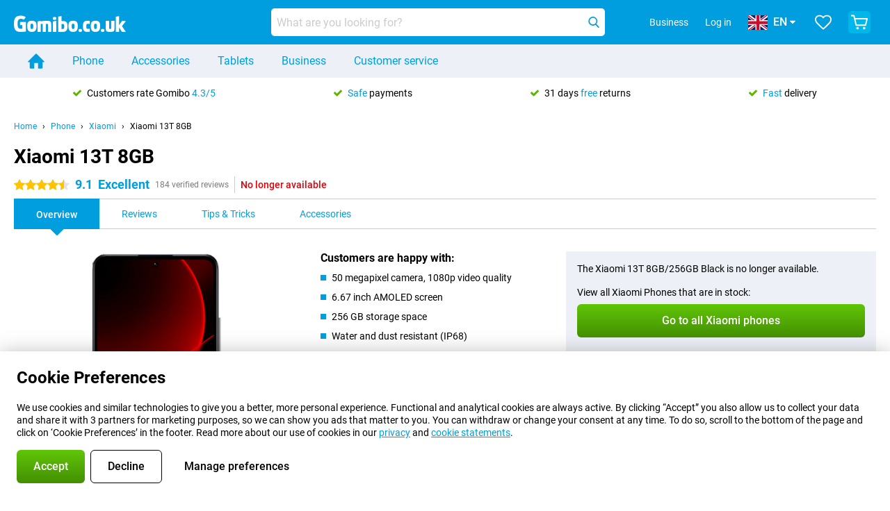

--- FILE ---
content_type: text/html; charset=UTF-8
request_url: https://www.gomibo.co.uk/xiaomi-13t
body_size: 30176
content:
<!DOCTYPE html>

<html lang="en-GB" data-lang="en">
	<head>
		
						<title data-react-helmet="true">Xiaomi 13T 8GB - buy - Gomibo.co.uk</title>

			
				<meta http-equiv="Content-Type" content="text/html; charset=UTF-8" data-react-helmet="true">
				<meta http-equiv="X-UA-Compatible" content="IE=edge" data-react-helmet="true">

				<meta name="author" content="Gomibo.co.uk" data-react-helmet="true">
				<meta name="copyright" content="&copy; Gomibo.co.uk" data-react-helmet="true">
				<meta name="viewport" content="width=device-width, initial-scale=1" data-react-helmet="true">
				<meta name="format-detection" content="telephone=no" data-react-helmet="true">

				<meta name="google-site-verification" content="TvBeIyAFVVs_hVEQKqVUUEVnS6z23d06wqhdX3KgngM" data-react-helmet="true">

				<meta name="description" content="Order the Xiaomi 13T 8GB ✓ SIM free ✓ Order before 19:00 for next-day delivery ✓ Free returns up to 31 days" data-react-helmet="true">
				<meta name="robots" content="index,follow" data-react-helmet="true">
				<link rel="canonical" href="https://www.gomibo.co.uk/xiaomi-13t" data-react-helmet="true">
			
			
					<link data-react-helmet="true" rel="alternate" href="https://www.belsimpel.nl/xiaomi-13t" hreflang="nl-nl">
					<link data-react-helmet="true" rel="alternate" href="https://www.gomibo.de/xiaomi-13t" hreflang="de-de">
					<link data-react-helmet="true" rel="alternate" href="https://www.gomibo.at/xiaomi-13t" hreflang="de-at">
					<link data-react-helmet="true" rel="alternate" href="https://www.gomibo.ie/xiaomi-13t" hreflang="en-ie">
					<link data-react-helmet="true" rel="alternate" href="https://www.gomibo.be/nl/xiaomi-13t" hreflang="nl-be">
					<link data-react-helmet="true" rel="alternate" href="https://www.gomibo.be/fr/xiaomi-13t" hreflang="fr-be">
					<link data-react-helmet="true" rel="alternate" href="https://www.gomibo.co.uk/xiaomi-13t" hreflang="en-gb">
					<link data-react-helmet="true" rel="alternate" href="https://www.gomibo.se/en/xiaomi-13t" hreflang="en-se">
					<link data-react-helmet="true" rel="alternate" href="https://www.gomibo.se/xiaomi-13t" hreflang="sv-se">
					<link data-react-helmet="true" rel="alternate" href="https://www.gomibo.ch/de/xiaomi-13t" hreflang="de-ch">
					<link data-react-helmet="true" rel="alternate" href="https://www.gomibo.ch/en/xiaomi-13t" hreflang="en-ch">
					<link data-react-helmet="true" rel="alternate" href="https://www.gomibo.ch/it/xiaomi-13t" hreflang="it-ch">
					<link data-react-helmet="true" rel="alternate" href="https://www.gomibo.ch/fr/xiaomi-13t" hreflang="fr-ch">
					<link data-react-helmet="true" rel="alternate" href="https://www.gomibo.fi/en/xiaomi-13t" hreflang="en-fi">
					<link data-react-helmet="true" rel="alternate" href="https://www.gomibo.fi/xiaomi-13t" hreflang="fi-fi">
					<link data-react-helmet="true" rel="alternate" href="https://www.gomibo.pl/en/xiaomi-13t" hreflang="en-pl">
					<link data-react-helmet="true" rel="alternate" href="https://www.gomibo.pl/xiaomi-13t" hreflang="pl-pl">
					<link data-react-helmet="true" rel="alternate" href="https://www.gomibo.it/en/xiaomi-13t" hreflang="en-it">
					<link data-react-helmet="true" rel="alternate" href="https://www.gomibo.it/xiaomi-13t" hreflang="it-it">
					<link data-react-helmet="true" rel="alternate" href="https://www.gomibo.es/en/xiaomi-13t" hreflang="en-es">
					<link data-react-helmet="true" rel="alternate" href="https://www.gomibo.es/xiaomi-13t" hreflang="es-es">
					<link data-react-helmet="true" rel="alternate" href="https://www.gomibo.cz/en/xiaomi-13t" hreflang="en-cz">
					<link data-react-helmet="true" rel="alternate" href="https://www.gomibo.cz/xiaomi-13t" hreflang="cs-cz">
					<link data-react-helmet="true" rel="alternate" href="https://www.gomibo.no/en/xiaomi-13t" hreflang="en-no">
					<link data-react-helmet="true" rel="alternate" href="https://www.gomibo.no/xiaomi-13t" hreflang="no-no">
					<link data-react-helmet="true" rel="alternate" href="https://www.gomibo.fr/en/xiaomi-13t" hreflang="en-fr">
					<link data-react-helmet="true" rel="alternate" href="https://www.gomibo.fr/xiaomi-13t" hreflang="fr-fr">
					<link data-react-helmet="true" rel="alternate" href="https://www.gomibo.dk/en/xiaomi-13t" hreflang="en-dk">
					<link data-react-helmet="true" rel="alternate" href="https://www.gomibo.dk/xiaomi-13t" hreflang="da-dk">
					<link data-react-helmet="true" rel="alternate" href="https://www.gomibo.gr/en/xiaomi-13t" hreflang="en-gr">
					<link data-react-helmet="true" rel="alternate" href="https://www.gomibo.hr/en/xiaomi-13t" hreflang="en-hr">
					<link data-react-helmet="true" rel="alternate" href="https://www.gomibo.cy/en/xiaomi-13t" hreflang="en-cy">
					<link data-react-helmet="true" rel="alternate" href="https://www.gomibo.ee/en/xiaomi-13t" hreflang="en-ee">
					<link data-react-helmet="true" rel="alternate" href="https://www.gomibo.hu/en/xiaomi-13t" hreflang="en-hu">
					<link data-react-helmet="true" rel="alternate" href="https://www.gomibo.lu/en/xiaomi-13t" hreflang="en-lu">
					<link data-react-helmet="true" rel="alternate" href="https://www.gomibo.lv/en/xiaomi-13t" hreflang="en-lv">
					<link data-react-helmet="true" rel="alternate" href="https://www.gomibo.lt/en/xiaomi-13t" hreflang="en-lt">
					<link data-react-helmet="true" rel="alternate" href="https://www.gomibo.mt/en/xiaomi-13t" hreflang="en-mt">
					<link data-react-helmet="true" rel="alternate" href="https://www.gomibo.pt/en/xiaomi-13t" hreflang="en-pt">
					<link data-react-helmet="true" rel="alternate" href="https://www.gomibo.pt/xiaomi-13t" hreflang="pt-pt">
					<link data-react-helmet="true" rel="alternate" href="https://www.gomibo.ro/en/xiaomi-13t" hreflang="en-ro">
					<link data-react-helmet="true" rel="alternate" href="https://www.gomibo.sk/en/xiaomi-13t" hreflang="en-sk">
					<link data-react-helmet="true" rel="alternate" href="https://www.gomibo.si/en/xiaomi-13t" hreflang="en-si">
			

			
									<link
						rel="preconnect"
						href="//bsimg.nl"
												data-react-helmet="true"
					>
									<link
						rel="preconnect"
						href="//www.google-analytics.com"
												data-react-helmet="true"
					>
									<link
						rel="preconnect"
						href="//www.googletagmanager.com"
												data-react-helmet="true"
					>
									<link
						rel="preconnect"
						href="//googleads.g.doubleclick.net"
													crossorigin
												data-react-helmet="true"
					>
									<link
						rel="preconnect"
						href="//connect.facebook.net"
													crossorigin
												data-react-helmet="true"
					>
									<link
						rel="preconnect"
						href="//www.facebook.com"
													crossorigin
												data-react-helmet="true"
					>
									<link
						rel="preconnect"
						href="//s3-eu-west-1.amazonaws.com"
													crossorigin
												data-react-helmet="true"
					>
				
									<link href="https://www.googletagmanager.com/gtag/js?id=G-RSQV7CHQP7" rel="preload" as="script">
				
									<script>
						(function(w, d, s, l, i, z) {
							w[l] = w[l] || [];
							w[l].push({
								'gtm.start': new Date().getTime(),
								event: 'gtm.js'
							});
							var f = d.getElementsByTagName(s)[0],
								j = d.createElement(s),
								dl = l != 'dataLayer' ? '&l=' + l : '';
							j.async = true;
							j.src = z + '/aabcona/gtm.js?id=' + i + dl;
							f.parentNode.insertBefore(j, f);
						})(window, document, 'script', 'dataLayer', 'GTM-P94JVG28', 'https://www.gomibo.co.uk');
					</script>
							

			
			
				<meta name="theme-color" content="#009ddf" data-react-helmet="true"> 				<link rel="icon" type="image/png" href="https://bsimg.nl/assets/img/shared/branding/gomibo_co_uk/favicon/favicon-96x96.png" sizes="96x96" data-react-helmet="true" />
				<link rel="icon" type="image/svg+xml" href="https://bsimg.nl/assets/img/shared/branding/gomibo_co_uk/favicon/favicon.svg" data-react-helmet="true" />
				<link rel="shortcut icon" href="https://bsimg.nl/assets/img/shared/branding/gomibo_co_uk/favicon/favicon.ico" data-react-helmet="true" />
				<link rel="apple-touch-icon" sizes="180x180" href="https://bsimg.nl/assets/img/shared/branding/gomibo_co_uk/favicon/apple-touch-icon.png" data-react-helmet="true" />
			

			
							

			
				<meta name="twitter:card" content="summary_large_image" data-react-helmet="true">
									<meta name="twitter:site" content="@gomibo" data-react-helmet="true">
							

			
				<meta property="og:locale" content="en_GB" data-react-helmet="true">
				<meta property="og:type" content="website" data-react-helmet="true">
				<meta property="og:site_name" content="Gomibo.co.uk" data-react-helmet="true">
				
					<meta property="og:url" content="https://www.gomibo.co.uk/xiaomi-13t" data-react-helmet="true">
					<meta property="og:title" content="Xiaomi 13T 8GB - buy" data-react-helmet="true">
					<meta property="og:description" content="Order the Xiaomi 13T 8GB ✓ SIM free ✓ Order before 19:00 for next-day delivery ✓ Free returns up to 31 days" data-react-helmet="true">
				
				
					<meta property="og:image" content="https://bsimg.nl/images/xiaomi-13t-256gb-zwart_3.png/cNtMp2J9XHzALkcuxBvjLe6bFTo%3D/fit-in/0x0/filters%3Aupscale%28%29" data-react-helmet="true">
					<meta property="og:image:secure_url" content="https://bsimg.nl/images/xiaomi-13t-256gb-zwart_3.png/cNtMp2J9XHzALkcuxBvjLe6bFTo%3D/fit-in/0x0/filters%3Aupscale%28%29" data-react-helmet="true">
					
						<meta property="og:image:width" content="325" data-react-helmet="true">
					
					
						<meta property="og:image:height" content="505" data-react-helmet="true">
					
				
			

			
			<script id="head_breadcrumbs" type="application/ld+json" data-react-helmet="true">
				{
    "@context": "https://schema.org",
    "@type": "BreadcrumbList",
    "itemListElement": [
        {
            "@type": "ListItem",
            "position": 1,
            "item": {
                "@id": "https://www.gomibo.co.uk/",
                "name": "Home"
            }
        },
        {
            "@type": "ListItem",
            "position": 2,
            "item": {
                "@id": "https://www.gomibo.co.uk/phone",
                "name": "Phone"
            }
        },
        {
            "@type": "ListItem",
            "position": 3,
            "item": {
                "@id": "https://www.gomibo.co.uk/phone/xiaomi",
                "name": "Xiaomi"
            }
        },
        {
            "@type": "ListItem",
            "position": 4,
            "item": {
                "@id": "https://www.gomibo.co.uk/xiaomi-13t",
                "name": "Xiaomi 13T 8GB"
            }
        }
    ]
}
			</script>
		

			
			<script id="head_schema" type="application/ld+json" data-react-helmet="true">
				{
    "@context": "https://schema.org",
    "@type": "Product",
    "name": "Xiaomi 13T 8GB/256GB Black",
    "image": [
        "https://bsimg.nl/images/xiaomi-13t-256gb-zwart_3.png/cNtMp2J9XHzALkcuxBvjLe6bFTo%3D/fit-in/0x0/filters%3Aupscale%28%29",
        "https://bsimg.nl/images/xiaomi-13t-256gb-zwart_2.png/Cv_Jpei4on1YpVY8mblkLK-4RC0%3D/fit-in/0x0/filters%3Aupscale%28%29",
        "https://bsimg.nl/images/xiaomi-13t-256gb-zwart_4.png/mkgzhAoHcEYFGSouPEqx4MQ0PkU%3D/fit-in/0x0/filters%3Aupscale%28%29"
    ],
    "url": "https://www.gomibo.co.uk/xiaomi-13t/256gb-black",
    "description": "About the Xiaomi 13T 8GB/256GB Black: specifications, reviews, contracts, news, tips & tricks, frequently asked questions, accessories and order the product!",
    "gtin13": "6941812735664",
    "sku": "MZB0EK5EU",
    "brand": {
        "@type": "Thing",
        "name": "Xiaomi"
    },
    "aggregateRating": {
        "@type": "AggregateRating",
        "ratingValue": 9.0999999999999996,
        "reviewCount": 184,
        "bestRating": 10,
        "worstRating": 0
    },
    "offers": {
        "@type": "Offer",
        "priceCurrency": "EUR",
        "price": 395,
        "url": "https://www.gomibo.co.uk/xiaomi-13t/256gb-black",
        "itemCondition": "https://schema.org/NewCondition",
        "availability": "https://schema.org/Discontinued",
        "seller": {
            "@type": "Organization",
            "name": "Gomibo.co.uk",
            "url": "https://www.gomibo.co.uk",
            "logo": "https://bsimg.nl/assets/img/shared/branding/gomibo_co_uk/social/share_logo.png",
            "email": "info@gomibo.co.uk",
            "telephone": "+448000268066"
        }
    }
}
			</script>
		

							<script>
					try {
						if (!/^(?!Windows).*Linux.*Android [0-9]+[0-9.]*/i.test(navigator.userAgent)) {
							var document_head = document.getElementsByTagName('head')[0];
							var fonts_css_link = document.createElement('link');
							fonts_css_link.rel = 'stylesheet';
							fonts_css_link.type = 'text/css';
							fonts_css_link.media = 'screen';
														fonts_css_link.href = "/assets/css/responsive/gomibo/fonts.css?57619e445f74a8f4813f54ec89280902";
							document_head.appendChild(fonts_css_link);
						}
					} catch (err) {
											}
				</script>
			
						<script type="module" src="/assets/react/vendor.js?719b26a265f96ecdf9d0"></script>
			<script type="module" src="/assets/react/commons.js?3087ca1da660f7a1035e"></script>
			<script type="module" src="/assets/react/app.js?ffbea62f42e7563d15c2"></script>
			<script type="module" src="/assets/react/header.js?9a1d199f0597956cd86e"></script>
			
	<script type="module" src="/assets/react/productdetail.js?b3a862aba02bd40e3755"></script>
	<link rel="preload" as="image" href="https://bsimg.nl/assets/img/shared/branding/gomibo_co_uk/logo/site_header.png">
			<link rel="preload" as="image" href="https://bsimg.nl/images/xiaomi-13t-256gb-zwart_3.png/fXX4U9XWHyvoaUQPGB7bE_sLKyw%3D/fit-in/257x400/filters%3Aformat%28png%29%3Aupscale%28%29" imagesrcset="https://bsimg.nl/images/xiaomi-13t-256gb-zwart_3.png/HuIwSF_SEnVLvr5Dqz-S1a9b9wE%3D/fit-in/257x400/filters%3Aformat%28webp%29%3Aupscale%28%29 257w,https://bsimg.nl/images/xiaomi-13t-256gb-zwart_3.png/Z-bgzTR2iGKEwb3qU6Kia9cA9L4%3D/fit-in/514x800/filters%3Aformat%28webp%29%3Aupscale%28%29 514w,https://bsimg.nl/images/xiaomi-13t-256gb-zwart_3.png/p7Atzu6wgKYnwHwQwiE3LyK6zMo%3D/fit-in/771x1200/filters%3Aformat%28webp%29%3Aupscale%28%29 771w" imagesizes="100vw">
	

						
						

    	<script data-name="windowVariable">window.allowSentry = "true"</script>
	<script data-name="windowVariable">window.deployedGitSha = "e3fd2a60d7b20b2aa4bc8420a34da12bd6ace101"</script>
	<script data-name="windowVariable">window.sentryDsn = "https://748af9a1ce5f480290c68043c76a1ea2@sentry.belsimpel.nl/11"</script>
	<script data-name="windowVariable">window.staggeredVariations = "null"</script>



                        	<script data-name="windowVariable">window.translations = "[{\"en\":{\"\":\"\",\"%number_of_reviews% verified review\":[\"{count, plural,\",\"one {%number_of_reviews% verified review}\",\"other {%number_of_reviews% verified reviews}\",\"}\"],\"%number_of_stars% star\":[\"{count, plural,\",\"one {%number_of_stars% star}\",\"other {%number_of_stars% stars}\",\"}\"],\"(This review is) about [provider name]\\u0004about %provider_name%\":\"about %provider_name%\",\"(This review is) about the [variant name]\\u0004about the %variant_name%\":\"about the %variant_name%\",\"(excl. VAT)\":\"(excl. VAT)\",\"(provider dependent)\":\"(provider dependent)\",\"9701 DA\":\"9701 DA\",\"Add %product_name% to your shopping cart\":\"Add %product_name% to your shopping cart\",\"All news articles\":\"All news articles\",\"All pros & cons\":\"All pros & cons\",\"All reviews\":\"All reviews\",\"Buy a SIM Free %product_group_name%? The options:\":\"Buy a SIM Free %product_group_name%? The options:\",\"Buy the %product_group_name%? The options:\":\"Buy the %product_group_name%? The options:\",\"Capacity\":\"Capacity\",\"Capacity:\":\"Capacity:\",\"Change address\":\"Change address\",\"Check postal code\":\"Check postal code\",\"Choose your provider...\":\"Choose your provider...\",\"Colour\":\"Colour\",\"Colour and capacity\":\"Colour and capacity\",\"Colour and capacity:\":\"Colour and capacity:\",\"Colour:\":\"Colour:\",\"Complete description\":\"Complete description\",\"Con\":\"Con\",\"Condition:\":\"Condition:\",\"Confirm\":\"Confirm\",\"Delivery time\":\"Delivery time\",\"Detailed specifications\":\"Detailed specifications\",\"Device upfront\":\"Device upfront\",\"Enter your email address\":\"Enter your email address\",\"Estimated retail price\":\"Estimated retail price\",\"Everything about %provider% and your contract\":\"Everything about %provider% and your contract\",\"Everything about the %product_group_name%\":\"Everything about the %product_group_name%\",\"Excl. VAT\":\"Excl. VAT\",\"Go straight to:\":\"Go straight to:\",\"Hide compatible products\":\"Hide compatible products\",\"House number\":\"House number\",\"House number:\":\"House number:\",\"How are our reviews created?\":\"How are our reviews created?\",\"I recommend this product\":\"I recommend this product\",\"Icon %name%\":\"Icon %name%\",\"In stock\":\"In stock\",\"In stock:\":\"In stock:\",\"Incl. VAT\":\"Incl. VAT\",\"Information\":\"Information\",\"Keep me updated\":\"Keep me updated\",\"Language:\":\"Language:\",\"Loading...\":\"Loading...\",\"More information\":\"More information\",\"More videos\":\"More videos\",\"News article contains a video\":\"News article contains a video\",\"No reviews yet\":\"No reviews yet\",\"Not in stock\":\"Not in stock\",\"Not in stock %clr_grey_dark%%plain%at this store %with_provider% %end_plain%%end_clr_grey_dark%\":\"Not in stock %clr_grey_dark%%plain%at this store %with_provider% %end_plain%%end_clr_grey_dark%\",\"Not in stock %clr_grey_dark%%plain%at this store%end_plain%%end_clr_grey_dark%\":\"Not in stock %clr_grey_dark%%plain%at this store%end_plain%%end_clr_grey_dark%\",\"Order\":\"Order\",\"Play video\":\"Play video\",\"Postal code\":\"Postal code\",\"Postal code:\":\"Postal code:\",\"Price\":\"Price\",\"Pro\":\"Pro\",\"Provider-dependent delivery time\":\"Provider-dependent delivery time\",\"Rate this review with a \'thumbs down\'\":\"Rate this review with a \'thumbs down\'\",\"Rate this review with a \'thumbs up\'\":\"Rate this review with a \'thumbs up\'\",\"Repairability index\":\"Repairability index\",\"Retail price\":\"Retail price\",\"Scroll down for more information\":\"Scroll down for more information\",\"See terms and conditions for special offers\":\"See terms and conditions for special offers\",\"Select your bundle:\":\"Select your bundle:\",\"Show all compatible products (%amount%)\":\"Show all compatible products (%amount%)\",\"Something went wrong while saving your rating. Please try again in a few minutes.\":\"Something went wrong while saving your rating. Please try again in a few minutes.\",\"Sort by:\":\"Sort by:\",\"Special Offer:\":\"Special Offer:\",\"Storage\":\"Storage\",\"Store availability\":\"Store availability\",\"Store:\":[\"{count, plural,\",\"one {Store:}\",\"other {Stores:}\",\"}\"],\"Suffix\":\"Suffix\",\"The %product_name% is compatible to use in combination with the following phones and tablets.\":\"The %product_name% is compatible to use in combination with the following phones and tablets.\",\"The benefits of ordering at %domain_name%\":\"The benefits of ordering at %domain_name%\",\"Tip!\":\"Tip!\",\"Video\":\"Video\",\"Video:\":\"Video:\",\"View all outlets\":\"View all outlets\",\"View frequencies\":\"View frequencies\",\"You cannot re-rate this review\":\"You cannot re-rate this review\",\"Your email address\":\"Your email address\",\"a\":\"a\",\"excl. VAT\":\"excl. VAT\",\"from:\":\"from:\"}},{\"en\":{\"\":\"\",\"%current_provider% continues as %new_provider%\":\"%current_provider% continues as %new_provider%\",\"%number% result\":[\"{count, plural,\",\"one {%number% result}\",\"other {%number% results}\",\"}\"],\"(excl. VAT)\":\"(excl. VAT)\",\"Adapter cable\":\"Adapter cable\",\"Add another %device%\":\"Add another %device%\",\"Additional customer benefit\":\"Additional customer benefit\",\"All %count% filters\":\"All %count% filters\",\"All options\":\"All options\",\"Amount\":\"Amount\",\"Audio cable\":\"Audio cable\",\"Battery case\":\"Battery case\",\"Bike holders\":\"Bike holders\",\"Black speakers\":\"Black speakers\",\"Bluetooth\":\"Bluetooth\",\"Both\":\"Both\",\"Built-in GPS\":\"Built-in GPS\",\"Calculation example\":\"Calculation example\",\"Car chargers\":\"Car chargers\",\"Car holders\":\"Car holders\",\"Change or reset your filters for more results\":\"Change or reset your filters for more results\",\"Charges telephone\":\"Charges telephone\",\"Cheapest tablets\":\"Cheapest tablets\",\"Check out the best offer for your phone number\":\"Check out the best offer for your phone number\",\"Check out your loyalty discount at your provider\":\"Check out your loyalty discount at your provider\",\"Clear\":\"Clear\",\"Click on the product image for more information.\":\"Click on the product image for more information.\",\"Clip holders\":\"Clip holders\",\"Close\":\"Close\",\"Contract length\":\"Contract length\",\"Costs per term\":\"Costs per term\",\"Data cable\":\"Data cable\",\"Device name\":\"Device name\",\"Do you get a loyalty discount?\":\"Do you get a loyalty discount?\",\"Do you get a loyalty or family discount with %brand_name%?\":\"Do you get a loyalty or family discount with %brand_name%?\",\"Do you want more information about the European standard form and paying in instalments?\":\"Do you want more information about the European standard form and paying in instalments?\",\"Don\'t know what you want?\":\"Don\'t know what you want?\",\"Done in 2 minutes.\":\"Done in 2 minutes.\",\"Dual SIM\":\"Dual SIM\",\"Filter\":\"Filter\",\"Filter %device_type%\":\"Filter %device_type%\",\"Filter contracts\":\"Filter contracts\",\"Filters:\":\"Filters:\",\"Find the best deals\":\"Find the best deals\",\"Find your ideal %device%\":\"Find your ideal %device%\",\"First select your\":\"First select your\",\"Fixed debit interest rate\":\"Fixed debit interest rate\",\"For fitness\":\"For fitness\",\"For men\":\"For men\",\"For women\":\"For women\",\"Get your hands on the %device_name% right now.\":\"Get your hands on the %device_name% right now.\",\"Grid\":\"Grid\",\"HDMI cable\":\"HDMI cable\",\"Hardened glass\":\"Hardened glass\",\"Hide filters\":\"Hide filters\",\"In ear\":\"In ear\",\"Leave blank to view all results\":\"Leave blank to view all results\",\"Less options\":\"Less options\",\"Lightning cable\":\"Lightning cable\",\"Lightning connector\":\"Lightning connector\",\"List\":\"List\",\"MobielWerkt B.V. acts as an intermediary for different providers, acts as an exempt intermediary for the Finance B.V. of the chosen provider, and does not give advice about the device loan.\":\"MobielWerkt B.V. acts as an intermediary for different providers, acts as an exempt intermediary for the Finance B.V. of the chosen provider, and does not give advice about the device loan.\",\"More information\":\"More information\",\"Multipoint pairing\":\"Multipoint pairing\",\"No products were found\":\"No products were found\",\"No products were found.\":\"No products were found.\",\"Noise cancelling\":\"Noise cancelling\",\"Noise filtering\":\"Noise filtering\",\"Orders can be placed from 4 months before the end of your current contract.\":\"Orders can be placed from 4 months before the end of your current contract.\",\"Over ear\":\"Over ear\",\"Personal offers\":\"Personal offers\",\"Price\":\"Price\",\"Product\":\"Product\",\"Products\":\"Products\",\"Quick charging\":\"Quick charging\",\"Read it here.\":\"Read it here.\",\"Read less\":\"Read less\",\"Read more...\":\"Read more...\",\"Reset\":\"Reset\",\"Reset all filters.\":\"Reset all filters.\",\"See which discounts and extras you can get\":\"See which discounts and extras you can get\",\"Select the products that are already active on your address, and see which benefits you\'ll get:\":\"Select the products that are already active on your address, and see which benefits you\'ll get:\",\"Select your %device%\":\"Select your %device%\",\"Show %number% result\":[\"{count, plural,\",\"one {Show %number% result}\",\"other {Show %number% results}\",\"}\"],\"Sort\":\"Sort\",\"Sort by:\":\"Sort by:\",\"Stock\":\"Stock\",\"The device loan is a form of non-revolving purchase financing by the Finance B.V. of the chosen partner.\":\"The device loan is a form of non-revolving purchase financing by the Finance B.V. of the chosen partner.\",\"This table contains a calculation for a device loan and the price per month as an example.\":\"This table contains a calculation for a device loan and the price per month as an example.\",\"Tip!\":\"Tip!\",\"Total credit amount\":\"Total credit amount\",\"Total device costs\":\"Total device costs\",\"Transparent cases\":\"Transparent cases\",\"USB-C connection\":\"USB-C connection\",\"USB-C connector\":\"USB-C connector\",\"Undo filters\":\"Undo filters\",\"Up to \\u20ac100,-\":\"Up to \\u20ac100,-\",\"Upfront payment\":\"Upfront payment\",\"Water resistant\":\"Water resistant\",\"Which products are already registered to your address?\":\"Which products are already registered to your address?\",\"White headphones\":\"White headphones\",\"Wireless\":\"Wireless\",\"Wireless chargers\":\"Wireless chargers\",\"Wireless charging\":\"Wireless charging\",\"With GPS\":\"With GPS\",\"You can upgrade or switch!\":\"You can upgrade or switch!\",\"You will need to determine whether the device loan fits your personal circumstances.\":\"You will need to determine whether the device loan fits your personal circumstances.\",\"You\'ll always keep %phone_number% for free.\":\"You\'ll always keep %phone_number% for free.\",\"Your %current_provider% contract has been converted to a %new_provider% contract. Do you want to upgrade your current contract? Then you can upgrade your %new_provider% contract via %brand_name%.\":\"Your %current_provider% contract has been converted to a %new_provider% contract. Do you want to upgrade your current contract? Then you can upgrade your %new_provider% contract via %brand_name%.\",\"Your current contract\'s end date:\":\"Your current contract\'s end date:\",\"current provider\":\"current provider\"}},{\"en\":{\"\":\"\",\"%bold%Please note!%end_bold% Certain products have been removed from your favourites list because they are no longer available or the bundle has changed.\":\"%bold%Please note!%end_bold% Certain products have been removed from your favourites list because they are no longer available or the bundle has changed.\",\"%contract_duration_in_months% month\":[\"{count, plural,\",\"one {%contract_duration_in_months% month}\",\"other {%contract_duration_in_months% months}\",\"}\"],\"%credit% prepaid credit\":\"%credit% prepaid credit\",\"%number% options selected\":\"%number% options selected\",\"%number_of_items% item\":[\"{count, plural,\",\"one {%number_of_items% item}\",\"other {%number_of_items% items}\",\"}\"],\"%number_of_orders% pending order\":[\"{count, plural,\",\"one {%number_of_orders% pending order}\",\"other {%number_of_orders% pending orders}\",\"}\"],\"%number_of_reviews% review\":[\"{count, plural,\",\"one {%number_of_reviews% review}\",\"other {%number_of_reviews% reviews}\",\"}\"],\"%number_of_reviews% verified review\":[\"{count, plural,\",\"one {%number_of_reviews% verified review}\",\"other {%number_of_reviews% verified reviews}\",\"}\"],\"%number_of_stars% star\":[\"{count, plural,\",\"one {%number_of_stars% star}\",\"other {%number_of_stars% stars}\",\"}\"],\"%provider_name% Data Only contract\":\"%provider_name% Data Only contract\",\"%provider_name% Data Only upgrade\":\"%provider_name% Data Only upgrade\",\"%provider_name% Sim Only contract\":\"%provider_name% Sim Only contract\",\"%provider_name% Sim Only contract - Young\":\"%provider_name% Sim Only contract - Young\",\"%provider_name% Sim Only upgrade\":\"%provider_name% Sim Only upgrade\",\"%provider_name% Sim Only upgrade - Young\":\"%provider_name% Sim Only upgrade - Young\",\"%provider_name% contract\":\"%provider_name% contract\",\"%provider_name% contract - Young\":\"%provider_name% contract - Young\",\"%provider_name% upgrade\":\"%provider_name% upgrade\",\"%provider_name% upgrade - Young\":\"%provider_name% upgrade - Young\",\"(excl. VAT):\":\"(excl. VAT):\",\"1 year\":\"1 year\",\"2 year\":\"2 year\",\"3-in-1 SIM card\":\"3-in-1 SIM card\",\"A letter with a simple step-by-step plan is included with the delivered SIM card. We will transfer your own phone number to your new SIM card on the same day that you perform these steps.\":\"A letter with a simple step-by-step plan is included with the delivered SIM card. We will transfer your own phone number to your new SIM card on the same day that you perform these steps.\",\"A verification token has been sent to your email address. Fill in this verification token to log in.\":\"A verification token has been sent to your email address. Fill in this verification token to log in.\",\"Accessories made for the %device_name% - Recommended by our experts\":\"Accessories made for the %device_name% - Recommended by our experts\",\"Add %product_name% to your shopping cart\":\"Add %product_name% to your shopping cart\",\"Add products to your favourites by clicking on \":\"Add products to your favourites by clicking on \",\"Add to your favourites\":\"Add to your favourites\",\"Added\":\"Added\",\"Added to your shopping cart\":\"Added to your shopping cart\",\"After %amount% month:\":[\"{count, plural,\",\"one {After %amount% month:}\",\"other {After %amount% months:}\",\"}\"],\"All options\":\"All options\",\"Already have an account?\":\"Already have an account?\",\"Amount\":\"Amount\",\"Amount:\":\"Amount:\",\"Are you staying with the same provider?\":\"Are you staying with the same provider?\",\"As the name suggests, you\'ll receive 3 sizes in 1.\":\"As the name suggests, you\'ll receive 3 sizes in 1.\",\"At home or at work:\":\"At home or at work:\",\"At home, at work, or via PostNL pick-up point:\":\"At home, at work, or via PostNL pick-up point:\",\"Business\":\"Business\",\"By entering your details, you agree to our privacy statement.\":\"By entering your details, you agree to our privacy statement.\",\"Cable connection\":\"Cable connection\",\"Can you transfer %number%?\":\"Can you transfer %number%?\",\"Change shopping cart\":\"Change shopping cart\",\"Check now\":\"Check now\",\"Check other data\":\"Check other data\",\"Check with %current_provider% if you can already take or renew %phone_number% and see your personal discount\":\"Check with %current_provider% if you can already take or renew %phone_number% and see your personal discount\",\"Check with %current_provider% whether you can already upgrade or transfer %phone_number%:\":\"Check with %current_provider% whether you can already upgrade or transfer %phone_number%:\",\"Choose your bundle\":\"Choose your bundle\",\"Choose your provider...\":\"Choose your provider...\",\"Choose your upgrade\":\"Choose your upgrade\",\"Clear entered value\":\"Clear entered value\",\"Click on the link in the email to activate your account.\":\"Click on the link in the email to activate your account.\",\"Click on the link in the email to reset your password.\":\"Click on the link in the email to reset your password.\",\"Close\":\"Close\",\"Close this message\":\"Close this message\",\"Compact version\\u0004Add to cart\":\"Add to cart\",\"Confirm\":\"Confirm\",\"Confirm that this is you\":\"Confirm that this is you\",\"Continue\":\"Continue\",\"Continue shopping\":\"Continue shopping\",\"Contract:\":\"Contract:\",\"Copper connection\":\"Copper connection\",\"Create a new password for\":\"Create a new password for\",\"Create account\":\"Create account\",\"Create password\":\"Create password\",\"Credit after registration at the provider.\":\"Credit after registration at the provider.\",\"DSL connection\":\"DSL connection\",\"Date of birth\":\"Date of birth\",\"Delete\":\"Delete\",\"Detailed information\":\"Detailed information\",\"Device payment:\":\"Device payment:\",\"Device upfront\":\"Device upfront\",\"Didn\'t receive an email? Please check your spam folder, or request the verification email again by\":\"Didn\'t receive an email? Please check your spam folder, or request the verification email again by\",\"Didn\'t receive an email? Please check your spam folder, or request the verification email again in %time% seconds.\":\"Didn\'t receive an email? Please check your spam folder, or request the verification email again in %time% seconds.\",\"Do you get a loyalty discount?\":\"Do you get a loyalty discount?\",\"Do you keep getting this message? Please try again in a couple of minutes.\":\"Do you keep getting this message? Please try again in a couple of minutes.\",\"Do you want to save your favourites and be able to view them again at a later time?\":\"Do you want to save your favourites and be able to view them again at a later time?\",\"Don\'t have an account yet?\":\"Don\'t have an account yet?\",\"Don\'t lose sight of your favourites!\":\"Don\'t lose sight of your favourites!\",\"Don\'t worry - free 31-day return period\":\"Don\'t worry - free 31-day return period\",\"Done in 2 minutes.\":\"Done in 2 minutes.\",\"Email address\":\"Email address\",\"Enter your current phone number\":\"Enter your current phone number\",\"Enter your email address so we can send you an email to activate your account.\":\"Enter your email address so we can send you an email to activate your account.\",\"Enter your email address so we can send you an email to reset your password.\":\"Enter your email address so we can send you an email to reset your password.\",\"Excl. VAT\":\"Excl. VAT\",\"Expected delivery time:\":\"Expected delivery time:\",\"External shop reviews\":\"External shop reviews\",\"Featured deal!\":\"Featured deal!\",\"Fiber connection\":\"Fiber connection\",\"Find and select your model\":\"Find and select your model\",\"First month from %old_price% per month now only:\":[\"{count, plural,\",\"one {First month from %old_price% per month now only:}\",\"other {First %discount_period% months from %old_price% per month now only:}\",\"}\"],\"First month:\":[\"{count, plural,\",\"one {First month:}\",\"other {First %amount% months:}\",\"}\"],\"For questions or persisting problems, you can always reach us via\":\"For questions or persisting problems, you can always reach us via\",\"For your %provider% contract\":\"For your %provider% contract\",\"Forgot your password?\":\"Forgot your password?\",\"Free insurance against misuse\":\"Free insurance against misuse\",\"From the moment that your number is transferred to %provider_name%, your old contract will be cancelled.\":\"From the moment that your number is transferred to %provider_name%, your old contract will be cancelled.\",\"From the moment that your number is transferred, your old contract will be cancelled.\":\"From the moment that your number is transferred, your old contract will be cancelled.\",\"Get a loyalty discount! Which products are already registered to your address?\":\"Get a loyalty discount! Which products are already registered to your address?\",\"Hide\":\"Hide\",\"House number\":\"House number\",\"Imperative\\u0004Log in\":\"Log in\",\"Imperative\\u0004create an account.\":\"create an account.\",\"In order to qualify for the loyalty discount of %selector%, you need more %provider% products.\":\"In order to qualify for the loyalty discount of %selector%, you need more %provider% products.\",\"In stock\":\"In stock\",\"In the meantime, you\'ll be able to use your old SIM card.\":\"In the meantime, you\'ll be able to use your old SIM card.\",\"Incl. VAT\":\"Incl. VAT\",\"Invalid address.\":\"Invalid address.\",\"Invalid date of birth.\":\"Invalid date of birth.\",\"It doesn\'t matter which provider you\'ve chosen.\":\"It doesn\'t matter which provider you\'ve chosen.\",\"Leave blank to view all results\":\"Leave blank to view all results\",\"Less options\":\"Less options\",\"Loading...\":\"Loading...\",\"Log in\":\"Log in\",\"Log in to %brand_name%\":\"Log in to %brand_name%\",\"Log in with your order number\":\"Log in with your order number\",\"Login\":\"Login\",\"Long per month\\u0004Total per month:\":\"Total per month:\",\"Medium\":\"Medium\",\"Micro SIM card\":\"Micro SIM card\",\"Mini SIM card\":\"Mini SIM card\",\"Minimum 8 characters\":\"Minimum 8 characters\",\"Minimum age of contracts is 18 years. Is the contract in the name of your parent(s)? Fill in the details that are known to the provider.\":\"Minimum age of contracts is 18 years. Is the contract in the name of your parent(s)? Fill in the details that are known to the provider.\",\"Monthly terminable\":\"Monthly terminable\",\"More information\":\"More information\",\"Most new smartphones use this type of SIM card.\":\"Most new smartphones use this type of SIM card.\",\"Nano SIM card\":\"Nano SIM card\",\"New contract\":\"New contract\",\"New:\":\"New:\",\"Next\":\"Next\",\"No connection charge and done in 2 minutes.\":\"No connection charge and done in 2 minutes.\",\"No double charges\":\"No double charges\",\"No email address has been entered.\":\"No email address has been entered.\",\"No results found\":\"No results found\",\"No results found.\":\"No results found.\",\"No reviews yet\":\"No reviews yet\",\"Not in stock\":\"Not in stock\",\"Number Transfer Guarantee\":\"Number Transfer Guarantee\",\"Number of items:\":\"Number of items:\",\"On the number transfer date, your number will be transferred to your new SIM card.\":\"On the number transfer date, your number will be transferred to your new SIM card.\",\"One-off %provider% connection charge, charged on the first invoice:\":\"One-off %provider% connection charge, charged on the first invoice:\",\"Oops, an error occurred!\":\"Oops, an error occurred!\",\"Order\":\"Order\",\"Order now\":\"Order now\",\"Order number\":\"Order number\",\"Order number:\":\"Order number:\",\"Outlet devices\":\"Outlet devices\",\"Outlet from %span%%price%%end_span%\":\"Outlet from %span%%price%%end_span%\",\"Password\":\"Password\",\"Password for %brand_name%\":\"Password for %brand_name%\",\"Per MB:\":\"Per MB:\",\"Per min: %cost% (to landline)\":\"Per min: %cost% (to landline)\",\"Per min: %cost% (to mobile phone)\":\"Per min: %cost% (to mobile phone)\",\"Per text:\":\"Per text:\",\"Pick up in a %brand_name% store: free of charge\":\"Pick up in a %brand_name% store: free of charge\",\"Postal code\":\"Postal code\",\"Pre-order\":\"Pre-order\",\"Previous\":\"Previous\",\"Price\":\"Price\",\"Price details:\":\"Price details:\",\"Price prepaid SIM card:\":\"Price prepaid SIM card:\",\"Price replacement SIM card:\":\"Price replacement SIM card:\",\"Proceed to checkout\":\"Proceed to checkout\",\"Ready\":\"Ready\",\"Receive your new phone tomorrow.\":\"Receive your new phone tomorrow.\",\"Register\":\"Register\",\"Register at %brand_name%\":\"Register at %brand_name%\",\"Remove from your favourites\":\"Remove from your favourites\",\"Resend activation link\":\"Resend activation link\",\"SIM card type:\":\"SIM card type:\",\"SIM card with %credit% prepaid credit\":\"SIM card with %credit% prepaid credit\",\"Save money with Sim Only or choose a new device.\":\"Save money with Sim Only or choose a new device.\",\"Seamless transfer\":\"Seamless transfer\",\"Search\":\"Search\",\"Select the products that are already active on your address, besides your current phone subscription, and immediately check out the extra benefits you\'ll receive.\":\"Select the products that are already active on your address, besides your current phone subscription, and immediately check out the extra benefits you\'ll receive.\",\"Select the products that, in addition to your current order, are already active at your address:\":\"Select the products that, in addition to your current order, are already active at your address:\",\"Select your current network\":\"Select your current network\",\"Select your current provider\":\"Select your current provider\",\"Send email\":\"Send email\",\"Shipping fees:\":\"Shipping fees:\",\"Short per month\\u0004Total per month:\":\"Total per month:\",\"Show\":\"Show\",\"Sign up for an email notification when this product comes back in stock\":\"Sign up for an email notification when this product comes back in stock\",\"Skip check\":\"Skip check\",\"Something went wrong. Our colleagues were automatically notified of the problem.\":\"Something went wrong. Our colleagues were automatically notified of the problem.\",\"Stock:\":\"Stock:\",\"Strength:\":\"Strength:\",\"Strong\":\"Strong\",\"Suffix\":\"Suffix\",\"The %bold%%product_name%%end_bold% has been added to your shopping cart\":\"The %bold%%product_name%%end_bold% has been added to your shopping cart\",\"The email address and password combination is not registered with us. Did you\":\"The email address and password combination is not registered with us. Did you\",\"The email address you entered is not valid. Please check whether the email address contains an @, a period, and no spacing.\":\"The email address you entered is not valid. Please check whether the email address contains an @, a period, and no spacing.\",\"The following sizes are included:\":\"The following sizes are included:\",\"The link has expired. Click on the button below to receive a new email to reset your password.\":\"The link has expired. Click on the button below to receive a new email to reset your password.\",\"The link to activate your account has expired. Enter your email address to receive a new activation link.\":\"The link to activate your account has expired. Enter your email address to receive a new activation link.\",\"The order number you entered is not valid.\":\"The order number you entered is not valid.\",\"The password you entered contains invalid characters.\":\"The password you entered contains invalid characters.\",\"The password you entered is too long.\":\"The password you entered is too long.\",\"The password you entered is too short.\":\"The password you entered is too short.\",\"The requested order could not be found.\":\"The requested order could not be found.\",\"Then choose an upgrade.\":\"Then choose an upgrade.\",\"There have been too many unsuccessful attempts. Please try again in a couple of minutes.\":\"There have been too many unsuccessful attempts. Please try again in a couple of minutes.\",\"There have been too many unsuccessful login attempts. Please try again in a couple of minutes.\":\"There have been too many unsuccessful login attempts. Please try again in a couple of minutes.\",\"These are your benefits:\":\"These are your benefits:\",\"This is the biggest type of SIM card and it is not used in smartphones.\":\"This is the biggest type of SIM card and it is not used in smartphones.\",\"This is the smallest type of SIM card.\":\"This is the smallest type of SIM card.\",\"This size is sometimes used in older smartphones.\":\"This size is sometimes used in older smartphones.\",\"This way, you won\'t face double charges.\":\"This way, you won\'t face double charges.\",\"Tip!\":\"Tip!\",\"To shopping cart\":\"To shopping cart\",\"Transfer service\":\"Transfer service\",\"Unknown SIM card type\":\"Unknown SIM card type\",\"Until the transfer date, your old provider will make sure you can use your number under the old terms and conditions.\":\"Until the transfer date, your old provider will make sure you can use your number under the old terms and conditions.\",\"Upfront payment device:\":\"Upfront payment device:\",\"Upgrade\":\"Upgrade\",\"Upgrade contract\":\"Upgrade contract\",\"Upgrade with a new phone now!\":\"Upgrade with a new phone now!\",\"Valid in the %country_name%:\":\"Valid in the %country_name%:\",\"Verification Token\":\"Verification Token\",\"Via a PostNL pick-up point:\":\"Via a PostNL pick-up point:\",\"View all terms and conditions before using in %country_name%.\":\"View all terms and conditions before using in %country_name%.\",\"View details\":\"View details\",\"Want to transfer to %provider_name%?\":\"Want to transfer to %provider_name%?\",\"Want to transfer to a different provider?\":\"Want to transfer to a different provider?\",\"We check the end date for every order, so you\'ll never pay double costs.\":\"We check the end date for every order, so you\'ll never pay double costs.\",\"We guarantee that you\'ll always be able to keep your mobile phone number.\":\"We guarantee that you\'ll always be able to keep your mobile phone number.\",\"We guarantee that you\'ll always be able to keep your phone number.\":\"We guarantee that you\'ll always be able to keep your phone number.\",\"We need these to display your personalized offer\":\"We need these to display your personalized offer\",\"We will make sure to cancel your current contract for you.\":\"We will make sure to cancel your current contract for you.\",\"We will transfer your number for free\":\"We will transfer your number for free\",\"We\'ll find out for you!\":\"We\'ll find out for you!\",\"We\'re checking with %provider% whether you can already upgrade or transfer %phone_number%.\":\"We\'re checking with %provider% whether you can already upgrade or transfer %phone_number%.\",\"We\'ve sent you an email\":\"We\'ve sent you an email\",\"Weak\":\"Weak\",\"Welcome back!\":\"Welcome back!\",\"What are you looking for?\":\"What are you looking for?\",\"Which phone number do you want to keep?\":\"Which phone number do you want to keep?\",\"With a %name% contract:\":\"With a %name% contract:\",\"With a 3-in-1 SIM card, you can choose the right size for your phone yourself.\":\"With a 3-in-1 SIM card, you can choose the right size for your phone yourself.\",\"With our transfer service, we\'ll take care of everything!\":\"With our transfer service, we\'ll take care of everything!\",\"Within 10 business days following your application, you will receive a message with your fixed transfer date.\":\"Within 10 business days following your application, you will receive a message with your fixed transfer date.\",\"Yes, keep %phone_number% %underline%Change%end_underline%\":\"Yes, keep %phone_number% %underline%Change%end_underline%\",\"You can already order 4 months before your %current_provider% contract expires.\":\"You can already order 4 months before your %current_provider% contract expires.\",\"You can also reset your password.\":\"You can also reset your password.\",\"You can always upgrade or transfer your phone number starting 4 months before the end date of your contract.\":\"You can always upgrade or transfer your phone number starting 4 months before the end date of your contract.\",\"You can decide when\":\"You can decide when\",\"You can find the order number in the order confirmation email.\":\"You can find the order number in the order confirmation email.\",\"You can upgrade at %provider%.\":\"You can upgrade at %provider%.\",\"You can upgrade early at %provider%.\":\"You can upgrade early at %provider%.\",\"You can upgrade or switch!\":\"You can upgrade or switch!\",\"You can upgrade!\":\"You can upgrade!\",\"You don\'t have favourite products yet\":\"You don\'t have favourite products yet\",\"You submitted too many requests in a short time period. Please try again later.\":\"You submitted too many requests in a short time period. Please try again later.\",\"You submitted too many requests in a short time period. We\'ve sent you an email. Please check your inbox or spam folder. Haven\'t received an email? Please try again later.\":\"You submitted too many requests in a short time period. We\'ve sent you an email. Please check your inbox or spam folder. Haven\'t received an email? Please try again later.\",\"You won\'t have to do this yourself.\":\"You won\'t have to do this yourself.\",\"You\'ll always keep %phone_number% for free.\":\"You\'ll always keep %phone_number% for free.\",\"You\'ll keep your own phone number\":\"You\'ll keep your own phone number\",\"You\'ll receive a new phone number\":\"You\'ll receive a new phone number\",\"You\'ll receive an email with the outcome.\":\"You\'ll receive an email with the outcome.\",\"Your account hasn\'t been activated yet\":\"Your account hasn\'t been activated yet\",\"Your account is protected with two-factor authentication.\":\"Your account is protected with two-factor authentication.\",\"Your date of birth can\'t be in the future.\":\"Your date of birth can\'t be in the future.\",\"Your details are secure. We use them to check the end date of your contract with %provider%.\":\"Your details are secure. We use them to check the end date of your contract with %provider%.\",\"Your favourite accessories\":\"Your favourite accessories\",\"Your favourite contracts at home\":\"Your favourite contracts at home\",\"Your favourite devices\":\"Your favourite devices\",\"Your favourite devices with a contract\":\"Your favourite devices with a contract\",\"Your favourite sim only contracts\":\"Your favourite sim only contracts\",\"Your old contract will be cancelled\":\"Your old contract will be cancelled\",\"and\":\"and\",\"business\":\"business\",\"device\":[\"{count, plural,\",\"one {device}\",\"other {devices}\",\"}\"],\"forget your password?\":\"forget your password?\",\"logging in.\":\"logging in.\",\"or\":\"or\",\"phone\":[\"{count, plural,\",\"one {phone}\",\"other {phones}\",\"}\"],\"price details\":\"price details\",\"router\":[\"{count, plural,\",\"one {router}\",\"other {routers}\",\"}\"],\"tablet\":[\"{count, plural,\",\"one {tablet}\",\"other {tablets}\",\"}\"],\"valid in the\":\"valid in the\",\"with %subscription_name%\":\"with %subscription_name%\",\"with telephone number %phone_number%\":\"with telephone number %phone_number%\"}},{\"en\":{\"\":\"\",\"%bold% %review_site_name% %end_bold% visitors rate %brand_name% with a %bold% %review_score% %end_bold%\":\"%bold% %review_site_name% %end_bold% visitors rate %brand_name% with a %bold% %review_score% %end_bold%\",\"%brand_name% news feed: The latest news about phones, contracts and much more\":\"%brand_name% news feed: The latest news about phones, contracts and much more\",\"%number_of_customers% customers ordered the %group_name% yesterday!\":\"%number_of_customers% customers ordered the %group_name% yesterday!\",\"Accept all\":\"Accept all\",\"Activate account\":\"Activate account\",\"Back\":\"Back\",\"Close\":\"Close\",\"Cookie Preferences\":\"Cookie Preferences\",\"Decline all\":\"Decline all\",\"Do you keep getting this message?\":\"Do you keep getting this message?\",\"For questions or persisting problems, you can always reach us via email:\":\"For questions or persisting problems, you can always reach us via email:\",\"Imprint\":\"Imprint\",\"Information\":\"Information\",\"Log in to %brand_name%\":\"Log in to %brand_name%\",\"Our colleagues were automatically notified of the problem.\":\"Our colleagues were automatically notified of the problem.\",\"Please try again in a couple of minutes.\":\"Please try again in a couple of minutes.\",\"Popular device\":\"Popular device\",\"Register at %brand_name%\":\"Register at %brand_name%\",\"Register at %brand_name% Business\":\"Register at %brand_name% Business\",\"Save choice\":\"Save choice\",\"Set password\":\"Set password\",\"Something didn\'t go quite right here\":\"Something didn\'t go quite right here\",\"Something went wrong on the page.\":\"Something went wrong on the page.\",\"We use cookies and similar technologies to give you a better, more personal experience. Functional and analytical cookies are always active. By clicking \\u201cAccept\\u201d you also allow us to collect your data and share it with 3 partners for marketing purposes, so we can show you ads that matter to you. You can withdraw or change your consent at any time. To do so, scroll to the bottom of the page and click on \\u2018Cookie Preferences\\u2019 in the footer. Read more about our use of cookies in our %open_privacy_link%privacy%close_privacy_link% and %open_cookie_link%cookie statements%close_cookie_link%.\":\"We use cookies and similar technologies to give you a better, more personal experience. Functional and analytical cookies are always active. By clicking \\u201cAccept\\u201d you also allow us to collect your data and share it with 3 partners for marketing purposes, so we can show you ads that matter to you. You can withdraw or change your consent at any time. To do so, scroll to the bottom of the page and click on \\u2018Cookie Preferences\\u2019 in the footer. Read more about our use of cookies in our %open_privacy_link%privacy%close_privacy_link% and %open_cookie_link%cookie statements%close_cookie_link%.\",\"Your favourites\":\"Your favourites\"}},{\"en\":{\"\":\"\",\"%brand_name% logo\":\"%brand_name% logo\",\"Accept\":\"Accept\",\"Available languages:\":\"Available languages:\",\"Back\":\"Back\",\"Be careful! Borrowing money costs money\":\"Be careful! Borrowing money costs money\",\"Cancel\":\"Cancel\",\"Change country to %country%\":\"Change country to %country%\",\"Change to %country%\":\"Change to %country%\",\"Close\":\"Close\",\"Cookie Preferences\":\"Cookie Preferences\",\"Country:\":\"Country:\",\"Decline\":\"Decline\",\"Earlier\":\"Earlier\",\"Language:\":\"Language:\",\"Log in\":\"Log in\",\"Log in to %brand_name%\":\"Log in to %brand_name%\",\"Log out\":\"Log out\",\"Manage preferences\":\"Manage preferences\",\"Menu\":\"Menu\",\"My account\":\"My account\",\"New\":\"New\",\"Notifications\":\"Notifications\",\"Pay attention:\":\"Pay attention:\",\"Select your country and language\":\"Select your country and language\",\"Select your country:\":\"Select your country:\",\"This means the VAT rate and the shipping fees may change.\":\"This means the VAT rate and the shipping fees may change.\",\"To shopping cart\":\"To shopping cart\",\"View\":\"View\",\"We use cookies and similar technologies to give you a better, more personal experience. Functional and analytical cookies are always active. By clicking \\u201cAccept\\u201d you also allow us to collect your data and share it with 3 partners for marketing purposes, so we can show you ads that matter to you. You can withdraw or change your consent at any time. To do so, scroll to the bottom of the page and click on \\u2018Cookie Preferences\\u2019 in the footer. Read more about our use of cookies in our %open_privacy_link%privacy%close_privacy_link% and %open_cookie_link%cookie statements%close_cookie_link%.\":\"We use cookies and similar technologies to give you a better, more personal experience. Functional and analytical cookies are always active. By clicking \\u201cAccept\\u201d you also allow us to collect your data and share it with 3 partners for marketing purposes, so we can show you ads that matter to you. You can withdraw or change your consent at any time. To do so, scroll to the bottom of the page and click on \\u2018Cookie Preferences\\u2019 in the footer. Read more about our use of cookies in our %open_privacy_link%privacy%close_privacy_link% and %open_cookie_link%cookie statements%close_cookie_link%.\",\"You are going to change your delivery address to a different country.\":\"You are going to change your delivery address to a different country.\",\"You don\'t have any new notifications.\":\"You don\'t have any new notifications.\",\"You don\'t have any notifications.\":\"You don\'t have any notifications.\",\"Your favourites\":\"Your favourites\",\"beta\":\"beta\"}},{\"en\":{\"\":\"\",\"*Delivery times do not apply to all products or shipping methods:\":\"*Delivery times do not apply to all products or shipping methods:\",\"About %domain_name%\":\"About %domain_name%\",\"Cancel contract\":\"Cancel contract\",\"Careers at %brand_name%\":\"Careers at %brand_name%\",\"Certificates, payment methods, delivery service partners\":\"Certificates, payment methods, delivery service partners\",\"Complaints\":\"Complaints\",\"Cookie Preferences\":\"Cookie Preferences\",\"Customer service closed\":\"Customer service closed\",\"Customer service open every day from 09:00 hours\":\"Customer service open every day from 09:00 hours\",\"Customer service will %bold%open today%end_bold% at %opening_time% hours\":\"Customer service will %bold%open today%end_bold% at %opening_time% hours\",\"Customer service will be %bold%open %next_open_day%%end_bold% at %opening_time% hours\":\"Customer service will be %bold%open %next_open_day%%end_bold% at %opening_time% hours\",\"From now on, you will receive the %brand_name% newsletter on %bold%%nowrap%%email_address%%end_nowrap%%end_bold%.\":\"From now on, you will receive the %brand_name% newsletter on %bold%%nowrap%%email_address%%end_nowrap%%end_bold%.\",\"I want to subscribe\":\"I want to subscribe\",\"Imprint\":\"Imprint\",\"Legal footer\":\"Legal footer\",\"News\":\"News\",\"Our customer service desk is %bold%open%end_bold% until %closing_time%\":\"Our customer service desk is %bold%open%end_bold% until %closing_time%\",\"Partnered providers\":\"Partnered providers\",\"Partners\":\"Partners\",\"Prices exclude shipping costs.\":\"Prices exclude shipping costs.\",\"Prices mentioned on this page include VAT unless otherwise stated.\":\"Prices mentioned on this page include VAT unless otherwise stated.\",\"Privacy\":\"Privacy\",\"Social media\":\"Social media\",\"Subscribe to our newsletter\":\"Subscribe to our newsletter\",\"Terms and conditions\":\"Terms and conditions\",\"Your email address\":\"Your email address\",\"Your email address has been saved.\":\"Your email address has been saved.\",\"more information.\":\"more information.\"}},{\"en\":{\"\":\"\",\"Delete history\":\"Delete history\",\"Recently viewed products\":\"Recently viewed products\"}}]"</script>



	<script data-name="windowVariable">window.htmlLang = "en-GB"</script>
	<script data-name="windowVariable">window.localizationLanguages = "[{\"id\":119,\"iso639_1\":\"en\",\"iso639_2\":\"eng\",\"name\":\"English\",\"native_name\":\"English\",\"display_shortname\":\"EN\",\"beta\":false}]"</script>
	<script data-name="windowVariable">window.localizationSelectedLanguage = "{\"id\":119,\"iso639_1\":\"en\",\"iso639_2\":\"eng\",\"name\":\"English\",\"native_name\":\"English\",\"display_shortname\":\"EN\",\"beta\":false}"</script>
	<script data-name="windowVariable">window.localizationLanguageSelector = "lang"</script>
	<script data-name="windowVariable">window.localizationSelectedShippingCountry = "{\"id\":\"236\",\"iso3166alpha2\":\"GB\",\"name\":\"United Kingdom\",\"flag_url\":\"https:\\/\\/bsimg.nl\\/assets\\/img\\/shared\\/flags\\/svg\\/4x3\\/gb.svg\"}"</script>
	<script data-name="windowVariable">window.localizationPreventAutoPopup = 0</script>
	<script data-name="windowVariable">window.localizationHasAutoPopped = "false"</script>



        		<script data-name="windowVariable">window.googleAnalytics = "{\"should_send_pageview\":true,\"pagedata\":{\"type\":\"GsmDetail\",\"brand\":\"Xiaomi\",\"is_business\":false},\"product_data\":{\"id\":\"145687\",\"name\":\"Xiaomi 13T 8GB\\/256GB Black\",\"shortName\":\"xiaomi-13t-256gb-zwart\",\"hardwareType\":\"phone\",\"brand\":\"Xiaomi\",\"pageType\":\"product\",\"totalValue\":395}}"</script>
        		<script data-name="windowVariable">window.facebookRemarketing = "{\"event_name\":\"ViewContent\",\"data\":{\"content_ids\":[\"145687\"],\"content_name\":\"Xiaomi 13T 8GB\\/256GB Black\",\"content_type\":\"product\",\"value\":395,\"currency\":\"EUR\"}}"</script>
        		<script data-name="windowVariable">window.openGraph = "{\"url\":\"https:\\/\\/www.gomibo.co.uk\\/xiaomi-13t\",\"title\":\"Xiaomi 13T 8GB - buy\",\"description\":\"Order the Xiaomi 13T 8GB \\u2713 SIM free \\u2713 Order before 19:00 for next-day delivery \\u2713 Free returns up to 31 days\",\"image\":{\"url\":\"https:\\/\\/bsimg.nl\\/images\\/xiaomi-13t-256gb-zwart_3.png\\/cNtMp2J9XHzALkcuxBvjLe6bFTo%3D\\/fit-in\\/0x0\\/filters%3Aupscale%28%29\",\"height\":\"505\",\"width\":\"325\"}}"</script>
    


	<script data-name="windowVariable">window.absData = "{\"experiment_abntrrpl\":{\"id\":\"645\",\"short_name\":\"abntrrpl\",\"is_running\":false,\"variation_index\":1},\"experiment_apntuico\":{\"id\":\"593\",\"short_name\":\"apntuico\",\"is_running\":false,\"variation_index\":0},\"experiment_bbq\":{\"id\":\"397\",\"short_name\":\"bbq\",\"is_running\":false,\"variation_index\":0},\"experiment_bisst\":{\"id\":\"562\",\"short_name\":\"bisst\",\"is_running\":false,\"variation_index\":0},\"experiment_cbfbd\":{\"id\":\"582\",\"short_name\":\"cbfbd\",\"is_running\":false,\"variation_index\":1},\"experiment_cedsc\":{\"id\":\"588\",\"short_name\":\"cedsc\",\"is_running\":false,\"variation_index\":1},\"experiment_chifogde\":{\"id\":\"586\",\"short_name\":\"chifogde\",\"is_running\":false,\"variation_index\":1},\"experiment_ciandspsfshv3\":{\"id\":\"636\",\"short_name\":\"ciandspsfshv3\",\"is_running\":false,\"variation_index\":1},\"experiment_ciandspsfsoghv3\":{\"id\":\"638\",\"short_name\":\"ciandspsfsoghv3\",\"is_running\":false,\"variation_index\":1},\"experiment_ciandspsfsogv3\":{\"id\":\"637\",\"short_name\":\"ciandspsfsogv3\",\"is_running\":false,\"variation_index\":1},\"experiment_ciandspsfsv3\":{\"id\":\"635\",\"short_name\":\"ciandspsfsv3\",\"is_running\":false,\"variation_index\":1},\"experiment_crscb\":{\"id\":\"577\",\"short_name\":\"crscb\",\"is_running\":false,\"variation_index\":0},\"experiment_csamolfpatv3\":{\"id\":\"634\",\"short_name\":\"csamolfpatv3\",\"is_running\":false,\"variation_index\":1},\"experiment_csbiv3\":{\"id\":\"623\",\"short_name\":\"csbiv3\",\"is_running\":false,\"variation_index\":0},\"experiment_etafgde\":{\"id\":\"584\",\"short_name\":\"etafgde\",\"is_running\":false,\"variation_index\":1},\"experiment_HHNSGD\":{\"id\":\"610\",\"short_name\":\"HHNSGD\",\"is_running\":false,\"variation_index\":0},\"experiment_honatcob\":{\"id\":\"601\",\"short_name\":\"honatcob\",\"is_running\":false,\"variation_index\":1},\"experiment_ibl\":{\"id\":\"592\",\"short_name\":\"ibl\",\"is_running\":false,\"variation_index\":0},\"experiment_icrm\":{\"id\":\"575\",\"short_name\":\"icrm\",\"is_running\":false,\"variation_index\":0},\"experiment_mtbocitu\":{\"id\":\"596\",\"short_name\":\"mtbocitu\",\"is_running\":false,\"variation_index\":0},\"experiment_pcncfb\":{\"id\":\"643\",\"short_name\":\"pcncfb\",\"is_running\":false,\"variation_index\":1},\"experiment_pdbd\":{\"id\":\"569\",\"short_name\":\"pdbd\",\"is_running\":false,\"variation_index\":0},\"experiment_rcbg\":{\"id\":\"599\",\"short_name\":\"rcbg\",\"is_running\":false,\"variation_index\":0},\"experiment_rcopu\":{\"id\":\"591\",\"short_name\":\"rcopu\",\"is_running\":false,\"variation_index\":0},\"experiment_sknf\":{\"id\":\"613\",\"short_name\":\"sknf\",\"is_running\":false,\"variation_index\":0},\"experiment_spoisl\":{\"id\":\"585\",\"short_name\":\"spoisl\",\"is_running\":false,\"variation_index\":1},\"experiment_tsofctsctitop\":{\"id\":\"640\",\"short_name\":\"tsofctsctitop\",\"is_running\":false,\"variation_index\":1},\"experiment_uuopog\":{\"id\":\"597\",\"short_name\":\"uuopog\",\"is_running\":false,\"variation_index\":0},\"experiment_cssv2\":{\"id\":\"370\",\"short_name\":\"cssv2\",\"is_running\":false,\"variation_index\":1},\"experiment_mpoiitbbv2\":{\"id\":\"318\",\"short_name\":\"mpoiitbbv2\",\"is_running\":false,\"variation_index\":1},\"experiment_nfbdar\":{\"id\":\"598\",\"short_name\":\"nfbdar\",\"is_running\":false,\"variation_index\":1}}"</script>
	<script data-name="windowVariable">window.assetsUrl = "https://bsimg.nl/assets"</script>
	<script data-name="windowVariable">window.breadcrumbData = "[]"</script>
	<script data-name="windowVariable">window.cartCount =0</script>
	<script data-name="windowVariable">window.country = "{\"id\":\"236\",\"iso3166alpha2\":\"GB\",\"name\":\"United Kingdom\",\"flag_url\":\"https:\\/\\/bsimg.nl\\/assets\\/img\\/shared\\/flags\\/svg\\/4x3\\/gb.svg\"}"</script>
	<script data-name="windowVariable">window.showCustomerServiceOpeningHours = "true"</script>
	<script data-name="windowVariable">window.customerServiceOpeninghours = "{\"main_nav\":\"<span class=\\\"cs_status_icon open\\\"><\\/span>Our customer service desk is <span class=\\\"cs_status_text open\\\">open<\\/span> until <span class=\\\"cs_status_time\\\">16.00<\\/span>\",\"feature_bar\":\"<span class=\\\"cs_status_icon open\\\"><\\/span>Our customer service desk is <span class=\\\"cs_status_text open\\\">open<\\/span> until <span class=\\\"cs_status_time\\\">16.00<\\/span>\",\"footer\":\"<span class=\\\"cs_status_icon open\\\"><\\/span>Our customer service desk is <span class=\\\"cs_status_text open\\\">open<\\/span> until <span class=\\\"cs_status_time\\\">16.00<\\/span>\",\"data\":{\"current_status\":\"open\",\"is_open\":true,\"time_open_today\":null,\"time_closed_today\":\"16.00\",\"day_open_next\":null,\"time_open_next\":null,\"time_closed_next\":null,\"fallback_text\":null}}"</script>
	<script data-name="windowVariable">window.csrfToken = "SvLbV1cTvu_1ICusLTnebSFFP0RquxA5kYfD24eMQJ4"</script>
	<script data-name="windowVariable">window.favouritesIds = "[]"</script>
	<script data-name="windowVariable">window.footerMenuObject = "[{\"title\":\"Popular smartphones\",\"url\":\"\\/phone\",\"class\":\"\",\"visible\":1,\"children\":[{\"title\":\"Apple iPhone 17\",\"url\":\"\\/apple-iphone-17-eu\",\"class\":\"\",\"visible\":1,\"children\":[]},{\"title\":\"Apple iPhone 16\",\"url\":\"\\/apple-iphone-16-eu\",\"class\":\"\",\"visible\":1,\"children\":[]},{\"title\":\"Samsung Galaxy S25\",\"url\":\"\\/samsung-galaxy-s25-eu\",\"class\":\"\",\"visible\":1,\"children\":[]},{\"title\":\"Samsung Galaxy A56 5G\",\"url\":\"\\/samsung-galaxy-a56-5g-eu\",\"class\":\"\",\"visible\":1,\"children\":[]},{\"title\":\"Google Pixel 9a\",\"url\":\"\\/google-pixel-9a-eu\",\"class\":\"\",\"visible\":1,\"children\":[]},{\"title\":\"Motorola Edge 50 Neo\",\"url\":\"\\/motorola-edge-50-neo\",\"class\":\"\",\"visible\":1,\"children\":[]},{\"title\":\"Samsung Galaxy A17 5G\",\"url\":\"\\/samsung-galaxy-a17-5g\",\"class\":\"\",\"visible\":1,\"children\":[]}]},{\"title\":\"Phones\",\"url\":\"\\/phone\",\"class\":\"\",\"visible\":1,\"children\":[{\"title\":\"Apple smartphones\",\"url\":\"\\/phone\\/apple\",\"class\":\"\",\"visible\":1,\"children\":[]},{\"title\":\"Samsung smartphones\",\"url\":\"\\/phone\\/samsung\",\"class\":\"\",\"visible\":1,\"children\":[]},{\"title\":\"OnePlus smartphones\",\"url\":\"\\/phone\\/oneplus\",\"class\":\"\",\"visible\":1,\"children\":[]},{\"title\":\"Motorola smartphones\",\"url\":\"\\/phone\\/motorola\",\"class\":\"\",\"visible\":1,\"children\":[]},{\"title\":\"Google Smartphones\",\"url\":\"\\/phone\\/google\",\"class\":\"\",\"visible\":1,\"children\":[]}]},{\"title\":\"Tablets\",\"url\":\"\\/tablet\",\"class\":\"\",\"visible\":1,\"children\":[{\"title\":\"Apple tablets\",\"url\":\"\\/tablet\\/apple\",\"class\":\"\",\"visible\":1,\"children\":[]},{\"title\":\"Samsung tablets\",\"url\":\"\\/tablet\\/samsung\",\"class\":\"\",\"visible\":1,\"children\":[]},{\"title\":\"Xiaomi tablets\",\"url\":\"\\/tablet\\/xiaomi\",\"class\":\"\",\"visible\":1,\"children\":[]},{\"title\":\"Honor tablets\",\"url\":\"\\/tablet\\/honor\",\"class\":\"\",\"visible\":1,\"children\":[]},{\"title\":\"OnePlus tablets\",\"url\":\"\\/tablet\\/oneplus\",\"class\":\"\",\"visible\":1,\"children\":[]}]},{\"title\":\"Accessories\",\"url\":\"\\/accessories\",\"class\":\"\",\"visible\":1,\"children\":[{\"title\":\"Cases\",\"url\":\"\\/cases\",\"class\":\"\",\"visible\":1,\"children\":[]},{\"title\":\"Screenprotectors\",\"url\":\"\\/screenprotectors\",\"class\":\"\",\"visible\":1,\"children\":[]},{\"title\":\"Chargers\",\"url\":\"\\/chargers\",\"class\":\"\",\"visible\":1,\"children\":[]},{\"title\":\"Earbuds\",\"url\":\"\\/earbuds\",\"class\":\"\",\"visible\":1,\"children\":[]},{\"title\":\"Headphones\",\"url\":\"\\/headphones\",\"class\":\"\",\"visible\":1,\"children\":[]},{\"title\":\"Smartwatches\",\"url\":\"\\/smartwatches\",\"class\":\"\",\"visible\":1,\"children\":[]},{\"title\":\"All accessories\",\"url\":\"\\/accessories\",\"class\":\"\",\"visible\":1,\"children\":[]}]},{\"title\":\"Customer service\",\"url\":\"\\/customer-service\",\"class\":\"\",\"visible\":1,\"children\":[{\"title\":\"Payment\",\"url\":\"\\/customer-service\\/order\\/payment\",\"class\":\"\",\"visible\":1,\"children\":[]},{\"title\":\"Orderstatus\",\"url\":\"\\/my-account\",\"class\":\"\",\"visible\":1,\"children\":[]},{\"title\":\"Deliverytime\",\"url\":\"\\/customer-service\\/delivery-time\",\"class\":\"\",\"visible\":1,\"children\":[]},{\"title\":\"Shipment\",\"url\":\"\\/customer-service\\/shipping\",\"class\":\"\",\"visible\":1,\"children\":[]},{\"title\":\"Exchanges & Cancellations\",\"url\":\"\\/customer-service\\/aftersales\\/exchanges-cancellations\",\"class\":\"\",\"visible\":1,\"children\":[]},{\"title\":\"Warranty & Repair\",\"url\":\"\\/customer-service\\/aftersales\\/warranty-repairs\",\"class\":\"\",\"visible\":1,\"children\":[]}]},{\"title\":\"Business\",\"url\":null,\"class\":\"\",\"visible\":1,\"children\":[{\"title\":\"Gomibo Business\",\"url\":\"\\/business\",\"class\":\"\",\"visible\":1,\"children\":[]},{\"title\":\"Register as a business customer\",\"url\":\"\\/business\\/registration\",\"class\":\"\",\"visible\":1,\"children\":[]}]},{\"title\":\"Gomibo\",\"url\":\"\\/\",\"class\":\"\",\"visible\":1,\"children\":[{\"title\":\"About Gomibo\",\"url\":\"\\/customer-service\\/about-gomibo\",\"class\":\"\",\"visible\":1,\"children\":[]},{\"title\":\"Safety & Privacy\",\"url\":\"\\/privacy-policy\",\"class\":\"\",\"visible\":1,\"children\":[]}]}]"</script>
	<script data-name="windowVariable">window.headerMenuObject = "[{\"title\":\"Home\",\"url\":\"\\/\",\"class\":\"ntm_item_home\",\"visible\":1,\"children\":[]},{\"title\":\"Phone\",\"url\":\"\\/phone\",\"class\":\"ntm_item_phone\",\"visible\":1,\"children\":[{\"title\":\"\",\"url\":null,\"class\":\"ntm_item_column less_whitespace\",\"visible\":1,\"children\":[{\"title\":\"Popular phones\",\"url\":\"\\/phone\",\"class\":\"ntm_item_title\",\"visible\":1,\"children\":[]},{\"title\":\"Apple iPhone 17\",\"url\":\"\\/apple-iphone-17-eu\",\"class\":\"\",\"visible\":1,\"children\":[]},{\"title\":\"Apple iPhone 16\",\"url\":\"\\/apple-iphone-16-eu\",\"class\":\"\",\"visible\":1,\"children\":[]},{\"title\":\"Samsung Galaxy S25\",\"url\":\"\\/samsung-galaxy-s25-eu\",\"class\":\"\",\"visible\":1,\"children\":[]},{\"title\":\"Samsung Galaxy A56\",\"url\":\"\\/samsung-galaxy-a56-5g-eu\",\"class\":\"\",\"visible\":1,\"children\":[]},{\"title\":\"Google Pixel 9a\",\"url\":\"\\/google-pixel-9a-eu\",\"class\":\"\",\"visible\":1,\"children\":[]},{\"title\":\"\",\"url\":null,\"class\":\"\",\"visible\":1,\"children\":[]},{\"title\":\"Popular brands\",\"url\":\"\\/phone\",\"class\":\"ntm_item_title\",\"visible\":1,\"children\":[]},{\"title\":\"Apple\",\"url\":\"\\/phone\\/apple\",\"class\":\"\",\"visible\":1,\"children\":[]},{\"title\":\"Samsung\",\"url\":\"\\/phone\\/samsung\",\"class\":\"\",\"visible\":1,\"children\":[]},{\"title\":\"Google\",\"url\":\"\\/phone\\/google\",\"class\":\"\",\"visible\":1,\"children\":[]},{\"title\":\"Xiaomi\",\"url\":\"\\/phone\\/xiaomi\",\"class\":\"\",\"visible\":1,\"children\":[]},{\"title\":\"Motorola\",\"url\":\"\\/phone\\/motorola\",\"class\":\"\",\"visible\":1,\"children\":[]}]},{\"title\":\"\",\"url\":null,\"class\":\"ntm_item_column less_whitespace\",\"visible\":1,\"children\":[{\"title\":\"All brands\",\"url\":\"\\/phone\",\"class\":\"ntm_item_title\",\"visible\":1,\"children\":[]},{\"title\":\"Apple\",\"url\":\"\\/phone\\/apple\",\"class\":\"\",\"visible\":1,\"children\":[]},{\"title\":\"Apple Refurbished\",\"url\":\"\\/phone\\/apple-refurbished\",\"class\":\"\",\"visible\":1,\"children\":[]},{\"title\":\"Asus\",\"url\":\"\\/phone\\/asus\",\"class\":\"\",\"visible\":1,\"children\":[]},{\"title\":\"Cat\",\"url\":\"\\/phone\\/cat\",\"class\":\"\",\"visible\":1,\"children\":[]},{\"title\":\"Crosscall\",\"url\":\"\\/phone\\/crosscall\",\"class\":\"\",\"visible\":1,\"children\":[]},{\"title\":\"Doro\",\"url\":\"\\/phone\\/doro\",\"class\":\"\",\"visible\":1,\"children\":[]},{\"title\":\"Emporia\",\"url\":\"\\/phone\\/emporia\",\"class\":\"\",\"visible\":1,\"children\":[]},{\"title\":\"Fairphone\",\"url\":\"\\/phone\\/fairphone\",\"class\":\"\",\"visible\":1,\"children\":[]},{\"title\":\"Fysic\",\"url\":\"\\/phone\\/fysic\",\"class\":\"\",\"visible\":1,\"children\":[]},{\"title\":\"Google\",\"url\":\"\\/phone\\/google\",\"class\":\"\",\"visible\":1,\"children\":[]}]},{\"title\":\"\",\"url\":null,\"class\":\"ntm_item_column less_whitespace\",\"visible\":1,\"children\":[{\"title\":\"HMD\",\"url\":\"\\/phone\\/hmd\",\"class\":\"\",\"visible\":1,\"children\":[]},{\"title\":\"Honor\",\"url\":\"\\/phone\\/honor\",\"class\":\"\",\"visible\":1,\"children\":[]},{\"title\":\"Maxcom\",\"url\":\"\\/phone\\/maxcom\",\"class\":\"\",\"visible\":1,\"children\":[]},{\"title\":\"Motorola\",\"url\":\"\\/phone\\/motorola\",\"class\":\"\",\"visible\":1,\"children\":[]},{\"title\":\"Nokia\",\"url\":\"\\/phone\\/nokia\",\"class\":\"\",\"visible\":1,\"children\":[]},{\"title\":\"Nothing\",\"url\":\"\\/phone\\/nothing\",\"class\":\"\",\"visible\":1,\"children\":[]},{\"title\":\"Nubia\",\"url\":\"\\/phone\\/nubia\",\"class\":\"\",\"visible\":1,\"children\":[]},{\"title\":\"OnePlus\",\"url\":\"\\/phone\\/oneplus\",\"class\":\"\",\"visible\":1,\"children\":[]},{\"title\":\"OPPO\",\"url\":\"\\/phone\\/oppo\",\"class\":\"\",\"visible\":1,\"children\":[]},{\"title\":\"Poco\",\"url\":\"\\/phone\\/poco\",\"class\":\"\",\"visible\":1,\"children\":[]}]},{\"title\":\"\",\"url\":null,\"class\":\"ntm_item_column less_whitespace\",\"visible\":1,\"children\":[{\"title\":\"Realme\",\"url\":\"\\/phone\\/realme\",\"class\":\"\",\"visible\":1,\"children\":[]},{\"title\":\"Samsung\",\"url\":\"\\/phone\\/samsung\",\"class\":\"\",\"visible\":1,\"children\":[]},{\"title\":\"Samsung Refurbished\",\"url\":\"\\/phone?brand=Samsung-Refurbished\",\"class\":\"\",\"visible\":1,\"children\":[]},{\"title\":\"Sonim\",\"url\":\"\\/phone\\/Sonim\",\"class\":\"\",\"visible\":1,\"children\":[]},{\"title\":\"Sony\",\"url\":\"\\/phone\\/sony\",\"class\":\"\",\"visible\":1,\"children\":[]},{\"title\":\"Vivo\",\"url\":\"\\/phone\\/vivo\",\"class\":\"\",\"visible\":1,\"children\":[]},{\"title\":\"Xiaomi\",\"url\":\"\\/phone\\/xiaomi\",\"class\":\"\",\"visible\":1,\"children\":[]},{\"title\":\"ZTE\",\"url\":\"\\/phone\\/ZTE\",\"class\":\"\",\"visible\":1,\"children\":[]},{\"title\":\"\",\"url\":null,\"class\":\"\",\"visible\":1,\"children\":[]},{\"title\":\"Outlet Phones\",\"url\":\"\\/phone?outlet_available%5B0%5D=yes\",\"class\":\"ntm_item_title\",\"visible\":1,\"children\":[]}]}]},{\"title\":\"Accessories\",\"url\":\"\\/accessories\",\"class\":\"ntm_item_accessories\",\"visible\":1,\"children\":[{\"title\":\"\",\"url\":null,\"class\":\"ntm_item_column less_whitespace\",\"visible\":1,\"children\":[{\"title\":\"All accessories\",\"url\":\"\\/accessories\",\"class\":\"ntm_item_title\",\"visible\":1,\"children\":[]},{\"title\":\"Activity trackers\",\"url\":\"\\/activity-trackers\",\"class\":\"\",\"visible\":1,\"children\":[]},{\"title\":\"Bluetooth speakers\",\"url\":\"\\/bluetooth-speakers\",\"class\":\"\",\"visible\":1,\"children\":[]},{\"title\":\"Docking stations\",\"url\":\"\\/docking-stations\",\"class\":\"\",\"visible\":1,\"children\":[]},{\"title\":\"Gadgets\",\"url\":\"\\/gadgets\",\"class\":\"\",\"visible\":1,\"children\":[]},{\"title\":\"Holders\",\"url\":\"\\/holders\",\"class\":\"\",\"visible\":1,\"children\":[]},{\"title\":\"Cases\",\"url\":\"\\/cases\",\"class\":\"\",\"visible\":1,\"children\":[]}]},{\"title\":\"\",\"url\":null,\"class\":\"ntm_item_column less_whitespace\",\"visible\":1,\"children\":[{\"title\":\"Earbuds\",\"url\":\"\\/earbuds\",\"class\":\"\",\"visible\":1,\"children\":[]},{\"title\":\"Cables\",\"url\":\"\\/cables\",\"class\":\"\",\"visible\":1,\"children\":[]},{\"title\":\"Headphones\",\"url\":\"\\/headphones\",\"class\":\"\",\"visible\":1,\"children\":[]},{\"title\":\"Chargers\",\"url\":\"\\/chargers\",\"class\":\"\",\"visible\":1,\"children\":[]},{\"title\":\"Powerbanks\",\"url\":\"\\/powerbanks\",\"class\":\"\",\"visible\":1,\"children\":[]},{\"title\":\"Screenprotectors\",\"url\":\"\\/screenprotectors\",\"class\":\"\",\"visible\":1,\"children\":[]}]},{\"title\":\"\",\"url\":null,\"class\":\"ntm_item_column less_whitespace\",\"visible\":1,\"children\":[{\"title\":\"Smartwatches\",\"url\":\"\\/smartwatches\",\"class\":\"\",\"visible\":1,\"children\":[]},{\"title\":\"Memory cards\",\"url\":\"\\/memory-cards\",\"class\":\"\",\"visible\":1,\"children\":[]},{\"title\":\"Stylus pens\",\"url\":\"\\/stylus-pens\",\"class\":\"\",\"visible\":1,\"children\":[]}]}]},{\"title\":\"Tablets\",\"url\":\"\\/tablet\",\"class\":\"ntm_item_tablet\",\"visible\":1,\"children\":[{\"title\":\"\",\"url\":null,\"class\":\"ntm_item_column\",\"visible\":1,\"children\":[{\"title\":\"Popular tablets\",\"url\":\"\\/tablet\",\"class\":\"ntm_item_title\",\"visible\":1,\"children\":[]},{\"title\":\"Apple iPad 2025 11\",\"url\":\"\\/apple-ipad-2025-11-wifi\",\"class\":\"\",\"visible\":1,\"children\":[]},{\"title\":\"Samsung Galaxy Tab A11+\",\"url\":\"\\/samsung-galaxy-tab-a11-plus-wifi\",\"class\":\"\",\"visible\":1,\"children\":[]},{\"title\":\"Honor MagicPad 2\",\"url\":\"\\/honor-magicpad-2-wifi\",\"class\":\"\",\"visible\":1,\"children\":[]},{\"title\":\"Apple iPad Air 2025 11\",\"url\":\"\\/apple-ipad-air-2025-11-wifi\",\"class\":\"\",\"visible\":1,\"children\":[]},{\"title\":\"Samsung Galaxy Tab S10 FE\",\"url\":\"\\/samsung-galaxy-tab-s10-fe-wifi\",\"class\":\"ntm_item_divider\",\"visible\":1,\"children\":[]},{\"title\":\"\",\"url\":null,\"class\":\"\",\"visible\":1,\"children\":[]}]},{\"title\":\"\",\"url\":null,\"class\":\"ntm_item_column\",\"visible\":1,\"children\":[{\"title\":\"All brands\",\"url\":\"\\/tablet\",\"class\":\"ntm_item_title\",\"visible\":1,\"children\":[]},{\"title\":\"Apple iPads\",\"url\":\"\\/tablet\\/apple\",\"class\":\"\",\"visible\":1,\"children\":[]},{\"title\":\"Honor tablets\",\"url\":\"\\/tablet\\/honor\",\"class\":\"\",\"visible\":1,\"children\":[]},{\"title\":\"Lenovo tablets\",\"url\":\"\\/tablet\\/lenovo\",\"class\":\"\",\"visible\":1,\"children\":[]},{\"title\":\"OnePlus tablets\",\"url\":\"\\/tablet\\/oneplus\",\"class\":\"\",\"visible\":1,\"children\":[]}]},{\"title\":\"\",\"url\":null,\"class\":\"ntm_item_column\",\"visible\":1,\"children\":[{\"title\":\"OPPO tablets\",\"url\":\"\\/tablet?brand=Oppo\",\"class\":\"\",\"visible\":1,\"children\":[]},{\"title\":\"POCO tablets\",\"url\":\"\\/tablet?brand=POCO\",\"class\":\"\",\"visible\":1,\"children\":[]},{\"title\":\"Samsung tablets\",\"url\":\"\\/tablet\\/samsung\",\"class\":\"\",\"visible\":1,\"children\":[]},{\"title\":\"Xiaomi tablets\",\"url\":\"\\/tablet\\/xiaomi\",\"class\":\"\",\"visible\":1,\"children\":[]}]}]},{\"title\":\"Business\",\"url\":\"\\/business\",\"class\":\"ntm_item_business\",\"visible\":1,\"children\":[]},{\"title\":\"Customer service\",\"url\":\"\\/customer-service\",\"class\":\"ntm_item_customer_service\",\"visible\":1,\"children\":[{\"title\":\"\",\"url\":null,\"class\":\"ntm_item_column\",\"visible\":1,\"children\":[{\"title\":\"Customer service\",\"url\":\"\\/customer-service\",\"class\":\"ntm_item_title\",\"visible\":1,\"children\":[]},{\"title\":\"Customer service\",\"url\":\"\\/customer-service\",\"class\":\"\",\"visible\":1,\"children\":[]},{\"title\":\"Questions about your device?\",\"url\":\"\\/my-account\\/orders\",\"class\":\"\",\"visible\":1,\"children\":[]}]},{\"title\":\"\",\"url\":null,\"class\":\"ntm_item_column\",\"visible\":1,\"children\":[{\"title\":\"After your order\",\"url\":\"\\/customer-service\",\"class\":\"ntm_item_title\",\"visible\":1,\"children\":[]},{\"title\":\"Status of your order\",\"url\":\"\\/my-account\\/latest-order\",\"class\":\"\",\"visible\":1,\"children\":[]},{\"title\":\"Shipment\",\"url\":\"\\/my-account\",\"class\":\"\",\"visible\":1,\"children\":[]},{\"title\":\"Exchanges & Cancellations\",\"url\":\"\\/customer-service\\/aftersales\\/exchanges-cancellations\",\"class\":\"\",\"visible\":1,\"children\":[]},{\"title\":\"Warranty & Repair\",\"url\":\"\\/customer-service\\/aftersales\\/warranty-repairs\",\"class\":\"\",\"visible\":1,\"children\":[]}]},{\"title\":\"\",\"url\":null,\"class\":\"ntm_item_column\",\"visible\":1,\"children\":[{\"title\":\"Other information\",\"url\":\"\\/customer-service\",\"class\":\"ntm_item_title\",\"visible\":1,\"children\":[]},{\"title\":\"About Gomibo\",\"url\":\"\\/customer-service\\/about-gomibo\",\"class\":\"\",\"visible\":1,\"children\":[]}]}]}]"</script>
	<script data-name="windowVariable">window.i18nUrlData = "{\"domain_name\":\"Gomibo.co.uk\",\"locale\":\"en_GB\",\"show_country_selection\":true,\"show_locale_selection\":false,\"is_production_environment\":true,\"tagline\":\"Gomibo.co.uk\",\"brand_image_short_name\":\"gomibo_co_uk\",\"display_base_url\":\"www.gomibo.co.uk\",\"base_url\":\"https:\\/\\/www.gomibo.co.uk\",\"page_urls\":{\"home\":\"\\/\",\"responsive\":{\"popup\":{\"product_info\":\"\\/product_info\",\"product_reviews\":\"\\/product_reviews\",\"provider_reviews\":\"\\/provider_reviews\",\"static_info\":{\"static_pages\":{\"stores\":null,\"terms_and_conditions\":\"\\/static_info\\/terms_and_conditions\",\"aftersales\":{\"packing_advice\":\"\\/static_info\\/packing-advice\"},\"partners\":{\"tulip_assist\":null},\"contracts\":{\"credit_table\":null,\"find_simcard_number\":null,\"number_transfer\":null},\"ordering\":{\"best_price_guarantee\":null,\"no_fuss\":null,\"anti_misuse_insurance\":null},\"info\":{\"files\":null,\"turn_off_find_my_iphone\":null},\"business_outlets\":null,\"return_electronic_device\":null}}},\"download\":{\"contract\":null,\"retour_label\":\"\\/download\\/return-label\"},\"business\":{\"home\":\"\\/business\",\"register\":\"\\/business\\/registration\",\"login\":\"\\/business\\/login\"},\"favourites\":\"\\/favourites\",\"news\":null,\"news_rss_feed\":null,\"coverage_map\":null,\"kyc_route\":null,\"compare_products\":null,\"toplists\":null},\"sieve\":{\"phone_only\":\"\\/phone\",\"phone_combo\":null,\"tablet_only\":\"\\/tablet\",\"tablet_combo\":null,\"sim_only\":null,\"data_only\":null,\"prepaid\":null,\"accessories\":{\"home\":\"\\/accessories\",\"earbuds\":\"\\/earbuds\",\"headphones\":\"\\/headphones\",\"smartwatches\":\"\\/smartwatches\"}},\"account\":{\"orderstatus\":\"\\/order-status\",\"login\":\"\\/login\",\"logout\":\"\\/logout\",\"register\":\"\\/registration\",\"register-promotion\":null,\"password_reset\":\"\\/login\\/password-settings\",\"password_reset_request\":\"\\/login\\/forgot-password\",\"activate_account\":\"\\/registration\\/activate-account\"},\"customer_account\":{\"base\":\"https:\\/\\/www.gomibo.co.uk\\/my-account\",\"order_detail\":\"https:\\/\\/www.gomibo.co.uk\\/my-account\\/order-detail\",\"return_route\":\"https:\\/\\/www.gomibo.co.uk\\/my-account\\/register-return\",\"customer_data\":\"https:\\/\\/www.gomibo.co.uk\\/my-account\\/details\"},\"checkout\":{\"base\":\"\\/shopping-cart\",\"order_base\":\"\\/order\",\"customer_details_step\":\"\\/shopping-cart\\/details\",\"payment_step\":\"\\/shopping-cart\\/payment\",\"shipment_step\":\"\\/shopping-cart\\/shipment\"},\"static_pages\":{\"customer_service\":\"\\/customer-service\",\"contact\":\"\\/contact\",\"stores\":null,\"imprints\":\"\\/imprint\",\"privacy_notice\":\"\\/privacy-policy\",\"terms_and_conditions\":\"\\/terms_and_conditions\",\"shipping\":\"\\/customer-service\\/shipping\",\"delivery_time\":\"\\/customer-service\\/delivery-time\",\"ordering\":{\"how_to_order\":\"\\/customer-service\\/order\\/how-to-order\",\"payment\":\"\\/customer-service\\/order\\/payment\",\"best_price_guarantee\":null},\"upgrade_and_switch\":{\"upgrade_helper\":null,\"what_is_my_end_date\":null},\"aftersales\":{\"exchanges_and_cancellations\":\"\\/customer-service\\/aftersales\\/exchanges-cancellations\",\"warranty_and_repairs\":\"\\/customer-service\\/aftersales\\/warranty-repairs\",\"solving_device_issues\":\"\\/customer-service\\/aftersales\\/solve-device-problems-yourself\"},\"partners\":{\"base\":\"\\/customer-service\\/partners\",\"tulip_assist\":null},\"contracts\":{\"what_to_send\":null,\"how_afm_works\":null,\"cancel_contract\":null,\"number_transfer\":null},\"about\":{\"base\":\"\\/customer-service\\/about-gomibo\",\"safety_and_privacy\":\"\\/customer-service\\/about-gomibo\\/security-privacy\",\"cookie_policy\":\"\\/customer-service\\/about-gomibo\\/cookie-policy\",\"method\":null},\"info\":{\"files\":null,\"device_support\":{\"android\":{\"create_backup\":null,\"software_update\":null,\"reset_phone\":null},\"ios\":{\"create_backup\":null,\"software_update\":null,\"reset_phone\":null,\"turn_off_find_my_iphone\":null}}},\"business_outlets\":null,\"return_electronic_device\":null,\"newsletter\":\"\\/newsletter\"}},\"api_urls\":{\"product_search\":\"\\/API\\/vergelijk\\/HardwareAndGroupSearch\"},\"supported_modules\":{\"stores\":false,\"news\":false,\"app\":true,\"number_transfer_guarantee\":false},\"email_addresses\":{\"email_address_info\":\"info@gomibo.co.uk\",\"email_address_business\":\"business@gomibo.co.uk\"},\"phone_number_display\":\"0800 0268066\",\"phone_number_uri\":\"tel:+448000268066\",\"bank_iban\":\"NL12INGB0005726296\",\"bank_bic\":\"INGBNL2A\",\"ga_id\":\"G-RSQV7CHQP7\",\"google_ads_conversion_id\":\"AW-1014305102\\/jxmMCIiQg9gZEM6i1OMD\",\"google_tag_manager_container_id\":\"GTM-P94JVG28\",\"google_tag_manager_gtag_measurement_id\":\"G-8YGQ37GYPB\",\"remarketing\":{\"should_send_facebook_tracking_events\":true,\"should_send_microsoft_tracking_events\":true},\"number_of_stores\":0,\"app_urls\":{\"android\":\"https:\\/\\/play.google.com\\/store\\/apps\\/details?id=com.gomibo.mobile\",\"ios\":\"https:\\/\\/apps.apple.com\\/gb\\/app\\/gomibo\\/id1527566272?mt=8\"},\"business_brand_name\":\"Gomibo Business\",\"business_brand_image_short_name\":\"gomibo\",\"is_big_business_allowed\":true,\"social_media\":{\"twitter_account_handle\":\"@gomibo\"},\"show_extended_contract_pricing\":false,\"show_provider_logo_for_subscriptions\":true}"</script>
	<script data-name="windowVariable">window.isInAppView = "false"</script>
	<script data-name="windowVariable">window.language = "{\"id\":119,\"iso639_1\":\"en\",\"iso639_2\":\"eng\",\"name\":\"English\",\"native_name\":\"English\",\"display_shortname\":\"EN\",\"beta\":false}"</script>
	<script data-name="windowVariable">window.mainTouchMenuObject = "[{\"title\":\"Gomibo Days\",\"url\":\"\\/gomibo-days\",\"class\":\"ntm_item_bbd\",\"visible\":1,\"children\":[{\"title\":\"<b>All offers<\\/b>\",\"url\":\"\\/gomibo-days\",\"class\":\"\",\"visible\":1,\"children\":[]},{\"title\":\"Phones\",\"url\":\"\\/phone?offer%5B0%5D=Bizarre+Belsimpel+Days\",\"class\":\"\",\"visible\":1,\"children\":[]},{\"title\":\"Tablets\",\"url\":\"\\/tablet?offer%5B0%5D=Bizarre+Belsimpel+Days\",\"class\":\"\",\"visible\":1,\"children\":[]},{\"title\":\"Accessories\",\"url\":null,\"class\":\"sm_item_section_heading\",\"visible\":1,\"children\":[]},{\"title\":\"Smartwatches\",\"url\":\"\\/smartwatches?offer%5B0%5D=Bizarre+Belsimpel+Days\",\"class\":\"\",\"visible\":1,\"children\":[]},{\"title\":\"Headphones\",\"url\":\"\\/headphones?offer%5B0%5D=Bizarre+Belsimpel+Days\",\"class\":\"\",\"visible\":1,\"children\":[]},{\"title\":\"Earbuds\",\"url\":\"\\/earbuds?offer%5B0%5D=Bizarre+Belsimpel+Days\",\"class\":\"\",\"visible\":1,\"children\":[]},{\"title\":\"Activity trackers\",\"url\":\"\\/activity-trackers?offer%5B0%5D=Bizarre+Belsimpel+Days\",\"class\":\"\",\"visible\":1,\"children\":[]},{\"title\":\"Bluetooth Speakers\",\"url\":\"\\/bluetooth-speakers?offer%5B0%5D=Bizarre+Belsimpel+Days\",\"class\":\"\",\"visible\":1,\"children\":[]},{\"title\":\"<b>More…<\\/b>\",\"url\":\"\\/gomibo-days\",\"class\":\"\",\"visible\":1,\"children\":[]}]},{\"title\":\"Products\",\"url\":null,\"class\":\"sm_item_section_heading\",\"visible\":1,\"children\":[]},{\"title\":\"Phone\",\"url\":\"\\/phone\",\"class\":\"\",\"visible\":1,\"children\":[{\"title\":\"Brands\",\"url\":null,\"class\":\"sm_item_section_heading\",\"visible\":1,\"children\":[]},{\"title\":\"Apple\",\"url\":\"\\/phone\\/apple\",\"class\":\"\",\"visible\":1,\"children\":[]},{\"title\":\"Samsung\",\"url\":\"\\/phone\\/samsung\",\"class\":\"\",\"visible\":1,\"children\":[]},{\"title\":\"Google\",\"url\":\"\\/phone\\/google\",\"class\":\"\",\"visible\":1,\"children\":[]},{\"title\":\"Xiaomi\",\"url\":\"\\/phone\\/xiaomi\",\"class\":\"\",\"visible\":1,\"children\":[]},{\"title\":\"Motorola\",\"url\":\"\\/phone\\/motorola\",\"class\":\"\",\"visible\":1,\"children\":[]},{\"title\":\"More…\",\"url\":\"\\/phone\",\"class\":\"\",\"visible\":1,\"children\":[]},{\"title\":\"Popular phones\",\"url\":null,\"class\":\"sm_item_section_heading\",\"visible\":1,\"children\":[]},{\"title\":\"Apple iPhone 17\",\"url\":\"\\/apple-iphone-17-eu\",\"class\":\"\",\"visible\":1,\"children\":[]},{\"title\":\"Apple iPhone 16\",\"url\":\"\\/apple-iphone-16-eu\",\"class\":\"\",\"visible\":1,\"children\":[]},{\"title\":\"Samsung Galaxy S25\",\"url\":\"\\/samsung-galaxy-s25-eu\",\"class\":\"\",\"visible\":1,\"children\":[]},{\"title\":\"Samsung Galaxy A56 5G\",\"url\":\"\\/samsung-galaxy-a56-5g-eu\",\"class\":\"\",\"visible\":1,\"children\":[]},{\"title\":\"Google Pixel 9a\",\"url\":\"\\/google-pixel-9a-eu\",\"class\":\"\",\"visible\":1,\"children\":[]},{\"title\":\"Other options\",\"url\":null,\"class\":\"sm_item_section_heading\",\"visible\":1,\"children\":[]},{\"title\":\"Outlet Phones\",\"url\":\"\\/phone?outlet_available%5B0%5D=yes\",\"class\":\"\",\"visible\":1,\"children\":[]}]},{\"title\":\"Accessories\",\"url\":\"\\/accessories\",\"class\":\"\",\"visible\":1,\"children\":[{\"title\":\"Cases\",\"url\":\"\\/cases\",\"class\":\"\",\"visible\":1,\"children\":[]},{\"title\":\"Screenprotectors\",\"url\":\"\\/screenprotectors\",\"class\":\"\",\"visible\":1,\"children\":[]},{\"title\":\"Chargers\",\"url\":\"\\/chargers\",\"class\":\"\",\"visible\":1,\"children\":[]},{\"title\":\"Powerbanks\",\"url\":\"\\/powerbanks\",\"class\":\"\",\"visible\":1,\"children\":[]},{\"title\":\"Earbuds\",\"url\":\"\\/earbuds\",\"class\":\"\",\"visible\":1,\"children\":[]},{\"title\":\"Headphones\",\"url\":\"\\/headphones\",\"class\":\"\",\"visible\":1,\"children\":[]},{\"title\":\"Bluetooth speakers\",\"url\":\"\\/bluetooth-speakers\",\"class\":\"\",\"visible\":1,\"children\":[]},{\"title\":\"Smartwatches\",\"url\":\"\\/smartwatches\",\"class\":\"\",\"visible\":1,\"children\":[]},{\"title\":\"Activity trackers\",\"url\":\"\\/activity-trackers\",\"class\":\"\",\"visible\":1,\"children\":[]},{\"title\":\"Memory cards\",\"url\":\"\\/memory-cards\",\"class\":\"\",\"visible\":1,\"children\":[]},{\"title\":\"More…\",\"url\":\"\\/accessories\",\"class\":\"\",\"visible\":1,\"children\":[]}]},{\"title\":\"Tablets\",\"url\":\"\\/tablet\",\"class\":\"\",\"visible\":1,\"children\":[{\"title\":\"Brands\",\"url\":null,\"class\":\"sm_item_section_heading\",\"visible\":1,\"children\":[]},{\"title\":\"Apple iPads\",\"url\":\"\\/tablet\\/apple\",\"class\":\"\",\"visible\":1,\"children\":[]},{\"title\":\"Samsung tablets\",\"url\":\"\\/tablet\\/samsung\",\"class\":\"\",\"visible\":1,\"children\":[]},{\"title\":\"Lenovo Tablets\",\"url\":\"\\/tablet\\/lenovo\",\"class\":\"\",\"visible\":1,\"children\":[]},{\"title\":\"More…\",\"url\":\"\\/tablet\",\"class\":\"\",\"visible\":1,\"children\":[]},{\"title\":\"Popular tablets\",\"url\":null,\"class\":\"sm_item_section_heading\",\"visible\":1,\"children\":[]},{\"title\":\"Apple iPad 2025 11\",\"url\":\"\\/apple-ipad-2025-11-wifi\",\"class\":\"\",\"visible\":1,\"children\":[]},{\"title\":\"Samsung Galaxy Tab A11+\",\"url\":\"\\/samsung-galaxy-tab-a11-plus-wifi\",\"class\":\"\",\"visible\":1,\"children\":[]},{\"title\":\"Honor Magicpad 2\",\"url\":\"\\/honor-magicpad-2-wifi\",\"class\":\"\",\"visible\":1,\"children\":[]},{\"title\":\"Apple iPad Air 2025 11\",\"url\":\"\\/apple-ipad-air-2025-11-wifi\",\"class\":\"\",\"visible\":1,\"children\":[]}]},{\"title\":\"Business\",\"url\":\"\\/business\",\"class\":\"\",\"visible\":1,\"children\":[]},{\"title\":\"Support\",\"url\":null,\"class\":\"sm_item_section_heading\",\"visible\":1,\"children\":[]},{\"title\":\"Customer service\",\"url\":\"\\/customer-service\",\"class\":\"\",\"visible\":1,\"children\":[{\"title\":\"Customer service\",\"url\":null,\"class\":\"sm_item_section_heading\",\"visible\":1,\"children\":[]},{\"title\":\"Customer service\",\"url\":\"\\/customer-service\",\"class\":\"\",\"visible\":1,\"children\":[]},{\"title\":\"Questions about your device?\",\"url\":\"\\/info\",\"class\":\"\",\"visible\":1,\"children\":[]},{\"title\":\"Status of your order\",\"url\":\"\\/my-account\\/latest-order\",\"class\":\"\",\"visible\":1,\"children\":[]},{\"title\":\"After your order\",\"url\":null,\"class\":\"sm_item_section_heading\",\"visible\":1,\"children\":[]},{\"title\":\"Payment\",\"url\":\"\\/customer-service\\/order\\/payment\",\"class\":\"\",\"visible\":1,\"children\":[]},{\"title\":\"Delivery time\",\"url\":\"\\/customer-service\\/delivery-time\",\"class\":\"\",\"visible\":1,\"children\":[]},{\"title\":\"Shipment\",\"url\":\"\\/customer-service\\/shipping\",\"class\":\"\",\"visible\":1,\"children\":[]},{\"title\":\"Exchanges & Cancellations\",\"url\":\"\\/customer-service\\/aftersales\\/exchanges-cancellations\",\"class\":\"\",\"visible\":1,\"children\":[]},{\"title\":\"Warranty & Repair\",\"url\":\"\\/customer-service\\/aftersales\\/warranty-repairs\",\"class\":\"\",\"visible\":1,\"children\":[]},{\"title\":\"Other information\",\"url\":null,\"class\":\"sm_item_section_heading\",\"visible\":1,\"children\":[]},{\"title\":\"About Gomibo\",\"url\":\"\\/customer-service\\/about-gomibo\",\"class\":\"\",\"visible\":1,\"children\":[]}]}]"</script>
	<script data-name="windowVariable">window.marketingPositions = "[]"</script>
		<script data-name="windowVariable">window.headMetaData = "{\"charset\":\"UTF-8\"}"</script>
	<script data-name="windowVariable">window.pageTitle = ""</script>
	<script data-name="windowVariable">window.partnerSites = "{\"payment\":[{\"name\":\"Mastercard\",\"img_url\":\"https:\\/\\/bsimg.nl\\/images\\/mastercard.png\\/e9KlD7AvkIfTZg_w1SoCMa07tms%3D\\/fit-in\\/0x52\\/filters%3Aupscale%28%29\\/partners\\/2022\"},{\"name\":\"Visa\",\"img_url\":\"https:\\/\\/bsimg.nl\\/images\\/visa.png\\/mUhkZy3NfxO-5R1x39qu0nrG7tg%3D\\/fit-in\\/0x52\\/filters%3Aupscale%28%29\\/partners\\/2022\"},{\"name\":\"Maestro\",\"img_url\":\"https:\\/\\/bsimg.nl\\/images\\/maestro.png\\/aJW1DL7lnJUwDsDk6_aJ5TdBHDE%3D\\/fit-in\\/0x52\\/filters%3Aupscale%28%29\\/partners\\/2022\"},{\"name\":\"PayPal\",\"img_url\":\"https:\\/\\/bsimg.nl\\/images\\/paypal.png\\/UIuaFoWXYYnKWSNc8cJh1QvboLs%3D\\/fit-in\\/0x52\\/filters%3Aupscale%28%29\\/partners\\/2022\"}],\"carriers\":[{\"name\":\"UPS\",\"img_url\":\"https:\\/\\/bsimg.nl\\/images\\/ups.png\\/ol8enTy7d78qzyo9lk1X5wAjJSM%3D\\/fit-in\\/0x52\\/filters%3Aupscale%28%29\\/partners\\/2022\"}]}"</script>
	<script data-name="windowVariable">window.resourceOrigins = "[{\"type\":\"preconnect\",\"domain\":\"\\/\\/bsimg.nl\",\"cross_origin\":false},{\"type\":\"preconnect\",\"domain\":\"\\/\\/www.google-analytics.com\",\"cross_origin\":false},{\"type\":\"preconnect\",\"domain\":\"\\/\\/www.googletagmanager.com\",\"cross_origin\":false},{\"type\":\"preconnect\",\"domain\":\"\\/\\/googleads.g.doubleclick.net\",\"cross_origin\":true},{\"type\":\"preconnect\",\"domain\":\"\\/\\/connect.facebook.net\",\"cross_origin\":true},{\"type\":\"preconnect\",\"domain\":\"\\/\\/www.facebook.com\",\"cross_origin\":true},{\"type\":\"preconnect\",\"domain\":\"\\/\\/s3-eu-west-1.amazonaws.com\",\"cross_origin\":true}]"</script>
	<script data-name="windowVariable">window.privacyPreference = "{\"cookie_key\":\"pref\",\"show_popup\":true,\"is_dismissible\":false,\"categories\":[{\"id\":\"required\",\"label\":\"Functional cookies\",\"description\":\"Essential for a fully working site. They remember your language, log-in status and the products in your cart.\",\"partners\":null,\"selected\":true,\"disabled\":true,\"default\":true,\"features\":[\"sentry\",\"language_and_country\",\"shopping_cart\",\"authentication\",\"images\",\"favourites\",\"abs\"]},{\"id\":\"statistics\",\"label\":\"Analytical cookies\",\"description\":\"Used to make the site a little easier every day. They gather statistics on page views, browser\\/device type, time on site and error messages. We also use Google Analytics 4, configured with privacy in mind.\",\"partners\":null,\"selected\":false,\"disabled\":false,\"default\":false,\"features\":[\"google_analytics\"]},{\"id\":\"marketing\",\"label\":\"Marketing cookies\",\"description\":\"Together with 3 partners, we use these to ensure you see relevant ads. They collect IP address, device & browser data, the products you viewed and what you ordered\\u2014so you won\\u2019t see ads for items you just bought.\",\"partners\":{\"partner_label\":\"Our partners:\",\"partners_list\":[\"Google\",\"Microsoft Bing\",\"Meta\\/Facebook\"]},\"selected\":false,\"disabled\":false,\"default\":false,\"features\":[\"pixels\",\"google_analytics_remarketing\"]}],\"selected_features\":[\"sentry\",\"language_and_country\",\"shopping_cart\",\"authentication\",\"images\",\"favourites\",\"abs\"]}"</script>
	<script data-name="windowVariable">window.productGroupName = ""</script>
	<script data-name="windowVariable">window.providerSites = "null"</script>
	<script data-name="windowVariable">window.reviewSites = "[{\"name\":\"Trustpilot\",\"img_url\":\"https:\\/\\/bsimg.nl\\/images\\/trustpilot_280621041305.png\\/tXuuIoCCW-0FPncVcyPJR2zAgaQ%3D\\/fit-in\\/0x28\\/filters%3Aupscale%28%29\\/external_review_sites\\/gomibo_co_uk\",\"reviews_site_url\":\"https:\\/\\/uk.trustpilot.com\\/review\\/gomibo.co.uk\",\"score\":\"8.6\",\"review_scale\":{\"raw\":5,\"formatted\":\"5.0\"},\"review_score\":{\"raw\":4.2999999999999998,\"formatted\":\"4.3\"},\"stars\":4.2999999999999998,\"percentage\":86,\"highlighted_review\":{\"reviewer_name\":\"N.M.\",\"review_score\":{\"raw\":5,\"formatted\":\"5\"},\"review_text\":\"First time user of site\\nRecently bought a new phone on this site for the first time.\\nThe whole experience was a joy.\\nGreat prices and delivery was 3 days later.\\nProduct arrived in a well padded box.\\nI certainly will use this site again.\\n\\n\\n\",\"date\":\"Monday, 22 December 2025\"}}]"</script>
	<script data-name="windowVariable">window.showReactSecret = "null"</script>
	<script data-name="windowVariable">window.showProductSearch = "true"</script>
	<script data-name="windowVariable">window.themeData = "{\"shortname\":\"gomibo\",\"css_files_array\":{\"aanbiedingen\":\"\\/assets\\/css\\/responsive\\/gomibo\\/aanbiedingen.css?21c394986f510f0f20f5a257eb1126eb\",\"accessories\":\"\\/assets\\/css\\/responsive\\/gomibo\\/accessories.css?bb956e84186dbc4112a34ffbeb4c7fa3\",\"app_view\":\"\\/assets\\/css\\/responsive\\/gomibo\\/app_view.css?33bdf1eafd108b79ab3bfedba7eae18f\",\"checkout\":\"\\/assets\\/css\\/responsive\\/gomibo\\/checkout.css?ecdf047799121f406780402bddeed104\",\"compare_products\":\"\\/assets\\/css\\/responsive\\/gomibo\\/compare_products.css?d04b2a87d5d4826af46c6b479d2afa07\",\"customer_account\":\"\\/assets\\/css\\/responsive\\/gomibo\\/customer_account.css?d4cccfc6f4583f259f3296ad4b6d6658\",\"fonts\":\"\\/assets\\/css\\/responsive\\/gomibo\\/fonts.css?57619e445f74a8f4813f54ec89280902\",\"javascript_disabled\":\"\\/assets\\/css\\/responsive\\/gomibo\\/javascript_disabled.css?e3379cf760adbdc843c061354fd4bd95\",\"kyc_route\":\"\\/assets\\/css\\/responsive\\/gomibo\\/kyc_route.css?d202b9ccf565389823712a543915ff53\",\"main\":\"\\/assets\\/css\\/responsive\\/gomibo\\/main.css?4d2464a981e3188f50d1aeeca9f78e87\",\"main_kyc_route_ab_test\":\"\\/assets\\/css\\/responsive\\/gomibo\\/main_kyc_route_ab_test.css?a33154ba32b0aaa9798f1b1d38dc02f3\",\"news\":\"\\/assets\\/css\\/responsive\\/gomibo\\/news.css?6dbf8cd3e487e278d0ba162505f5f6a6\",\"popups\":\"\\/assets\\/css\\/responsive\\/gomibo\\/popups.css?e06960fcea685c89da027051af6eeada\",\"static_pages\":\"\\/assets\\/css\\/responsive\\/gomibo\\/static_pages.css?eb2f5cbfede2918977cfab3f4f7515d9\",\"top_lists\":\"\\/assets\\/css\\/responsive\\/gomibo\\/top_lists.css?5d460c6c74ea1e76e8f1f64c7c0a76e5\"},\"css_files_json\":\"{\\n\\t\\\"aanbiedingen\\\": \\\"\\/assets\\/css\\/responsive\\/gomibo\\/aanbiedingen.css?21c394986f510f0f20f5a257eb1126eb\\\",\\n\\t\\\"accessories\\\": \\\"\\/assets\\/css\\/responsive\\/gomibo\\/accessories.css?bb956e84186dbc4112a34ffbeb4c7fa3\\\",\\n\\t\\\"app_view\\\": \\\"\\/assets\\/css\\/responsive\\/gomibo\\/app_view.css?33bdf1eafd108b79ab3bfedba7eae18f\\\",\\n\\t\\\"checkout\\\": \\\"\\/assets\\/css\\/responsive\\/gomibo\\/checkout.css?ecdf047799121f406780402bddeed104\\\",\\n\\t\\\"compare_products\\\": \\\"\\/assets\\/css\\/responsive\\/gomibo\\/compare_products.css?d04b2a87d5d4826af46c6b479d2afa07\\\",\\n\\t\\\"customer_account\\\": \\\"\\/assets\\/css\\/responsive\\/gomibo\\/customer_account.css?d4cccfc6f4583f259f3296ad4b6d6658\\\",\\n\\t\\\"fonts\\\": \\\"\\/assets\\/css\\/responsive\\/gomibo\\/fonts.css?57619e445f74a8f4813f54ec89280902\\\",\\n\\t\\\"javascript_disabled\\\": \\\"\\/assets\\/css\\/responsive\\/gomibo\\/javascript_disabled.css?e3379cf760adbdc843c061354fd4bd95\\\",\\n\\t\\\"kyc_route\\\": \\\"\\/assets\\/css\\/responsive\\/gomibo\\/kyc_route.css?d202b9ccf565389823712a543915ff53\\\",\\n\\t\\\"main\\\": \\\"\\/assets\\/css\\/responsive\\/gomibo\\/main.css?4d2464a981e3188f50d1aeeca9f78e87\\\",\\n\\t\\\"main_kyc_route_ab_test\\\": \\\"\\/assets\\/css\\/responsive\\/gomibo\\/main_kyc_route_ab_test.css?a33154ba32b0aaa9798f1b1d38dc02f3\\\",\\n\\t\\\"news\\\": \\\"\\/assets\\/css\\/responsive\\/gomibo\\/news.css?6dbf8cd3e487e278d0ba162505f5f6a6\\\",\\n\\t\\\"popups\\\": \\\"\\/assets\\/css\\/responsive\\/gomibo\\/popups.css?e06960fcea685c89da027051af6eeada\\\",\\n\\t\\\"static_pages\\\": \\\"\\/assets\\/css\\/responsive\\/gomibo\\/static_pages.css?eb2f5cbfede2918977cfab3f4f7515d9\\\",\\n\\t\\\"top_lists\\\": \\\"\\/assets\\/css\\/responsive\\/gomibo\\/top_lists.css?5d460c6c74ea1e76e8f1f64c7c0a76e5\\\"\\n}\\n\",\"main_theme_colour\":\"#009ddf\",\"font_family_names\":[\"Roboto\"]}"</script>
	<script data-name="windowVariable">window.viewedProductId = "null"</script>
	<script data-name="windowVariable">window.shippingUsps = "{\"hardware_detail_title\":\"Order before 23:59 for delivery on Tuesday\",\"popupsell_added\":\"Order before 23:59 for delivery on Tuesday\",\"winkelwagen_product\":\"Order before 23:59 for delivery on Tuesday\",\"product_detail_heading_online\":\"Order before 23:59 for delivery on Tuesday\",\"winkelwagen_sidebar\":\"Order before 23:59 for delivery on Tuesday\",\"popupsell_recommended\":\"Order before 23:59 for delivery on Tuesday\",\"general\":\"Order before 23:59 for delivery on Tuesday\",\"shipping_method_byline\":\"Delivered to your home or work on Tuesday\",\"winkelwagen_upsell\":\"Order before 23:59<br>for delivery on Tuesday\",\"aanbiedingen_combo\":\"Order before 23:59<br>for delivery on Tuesday\",\"hardware_detail\":\"Order before 23:59<br>for delivery on Tuesday\",\"product_detail_hardware_only\":\"Order before 23:59<br>for delivery on Tuesday\",\"hardware_detail_metabo\":\"Order before 23:59 for delivery on <span class=\\\"fw_bold\\\">Tuesday<\\/span>\",\"product_detail_combination_top_3\":\"Order before 23:59 for delivery on <span class=\\\"fw_bold\\\">Tuesday<\\/span>\",\"subscription_specifications_panel\":\"Order before 23:59 for delivery on <span class=\\\"fw_bold\\\">Tuesday<\\/span>\",\"prepaid_detail\":\"Order before 23:59 for delivery on <span class=\\\"fw_bold\\\">Tuesday<\\/span>\",\"product_detail_hardware_only_oneline\":\"Order before 23:59 for delivery on <span class=\\\"fw_bold\\\">Tuesday<\\/span>\",\"allesvergelijker_hardware_only\":\"Order before 23:59 for delivery on **Tuesday**\",\"product_detail_offer_picker\":\"Order before 23:59 for delivery on <span class=\\\"fw_bold\\\">Tuesday<\\/span>\",\"product_detail_offer_picker_markdown\":\"Order before 23:59\\n\\nfor delivery on **Tuesday**\",\"product_detail_chosen_offer\":\"Delivery on <span class=\\\"fw_bold\\\">Tuesday<\\/span>\",\"product_detail_variants\":\"Delivery on <span class=\\\"fw_bold\\\">Tuesday<\\/span>\",\"product_detail_alternatives\":\"Delivery on <span class=\\\"fw_bold\\\">Tuesday<\\/span>\",\"product_detail_accessories\":\"Delivery on <span class=\\\"fw_bold\\\">Tuesday<\\/span>\",\"product_detail_heading_retail\":\"Free pick-up on <span class=\\\"fw_bold\\\">Tuesday<\\/span>\",\"allesvergelijker_hardware_met_abo\":\"Order before 23:59 for delivery on **Tuesday**\",\"allesvergelijker_sim_only\":\"Order before 23:59 for delivery on **Tuesday**\"}"</script>
	<script data-name="windowVariable">window.registrationUsps = "null"</script>
	<script data-name="windowVariable">window.saasEnvironment = "{\"is_one_brand_shop\":false,\"one_brand_shop_provider\":null}"</script>
    	<script data-name="windowVariable">window.mainContentIsRendered = "false"</script>

    	<script data-name="windowVariable">window.shouldShowAfmBar = "false"</script>
	<script data-name="windowVariable">window.shouldShowGeldLenenKostGeldBanner = "false"</script>
	<script data-name="windowVariable">window.footerUsps = "[\"Always be the first to know\",\"Receive personalised discount vouchers\",\"The best deals on offer\"]"</script>
	<script data-name="windowVariable">window.orderAs = "[]"</script>
	<script data-name="windowVariable">window.socialMediaSites = "[]"</script>
	<script data-name="windowVariable">window.siteUser = "{\"is_loggedin\":false,\"main_account_page\":\"\\/order-status\",\"account_nav\":null,\"can_see_b2b_content\":false}"</script>
	<script data-name="windowVariable">window.userPreferences = "{\"subscription_status\":{\"keep_number\":null,\"prepaid\":null,\"current_provider_id\":\"\",\"current_network_provider_id\":\"\",\"current_provider\":null,\"phone_number\":null,\"retention_check_request\":null},\"preferred_sim_card_type\":null}"</script>
	<script data-name="windowVariable">window.utmSource = "0"</script>
	<script data-name="windowVariable">window.validationRegex = "{\"account\":{\"password\":[{\"id\":\"password.strength.invalid\",\"type\":\"multiple\",\"regexes\":{\"strong\":{\"regex\":\"^(?=.{10,})(?=.*[A-Z])(?=.*[a-z])(?=.*[0-9])(?=.*\\\\W).*$\",\"is_required\":false},\"medium\":{\"regex\":\"^(?=.{9,})(((?=.*[A-Z])(?=.*[a-z]))|((?=.*[A-Z])(?=.*[0-9]))|((?=.*[a-z])(?=.*[0-9]))).*$\",\"is_required\":false},\"weak\":{\"regex\":\"^.{8,}$\",\"is_required\":true}}},{\"id\":\"password.invalid\",\"type\":\"single\",\"regex\":\"^[A-Za-z0-9 !~<>,;:_=?*+#.\\\"&%(){}`\'\\\\\\\\|\\\\[\\\\]\\\\-\\\\$\\\\^\\\\@\\\\\\/]{8,120}$\",\"is_required\":true},{\"id\":\"password.too.long\",\"type\":\"single\",\"regex\":\"^.{0,120}$\",\"is_required\":true},{\"id\":\"password.too.short\",\"type\":\"single\",\"regex\":\"^.{8,}$\",\"is_required\":true}],\"email\":[{\"id\":\"email.invalid\",\"type\":\"single\",\"regex\":\"^[^@\\\\s]+@[^@\\\\s]+\\\\.[\\\\w\\\\d]{2,63}$\",\"is_required\":true},{\"id\":\"email.empty\",\"type\":\"single\",\"regex\":\"^.+$\",\"is_required\":true}],\"is_promotion\":[{\"id\":\"invalid.bool\",\"type\":\"single\",\"regex\":\"^[01]|true|false$\",\"is_required\":false}]},\"retention_checker\":{\"provider_name\":[{\"id\":\"provider.name.empty\",\"type\":\"single\",\"regex\":\"^.+$\",\"is_required\":true}]}}"</script>

	<script data-name="windowVariable">window.isPromotionRegistration = "0"</script>
	<script data-name="windowVariable">window.customerEmail = "null"</script>

	<script data-name="windowVariable">window.hallmarkBar = "{\"is_allowed\":true,\"usps\":[{\"url\":\"https:\\/\\/uk.trustpilot.com\\/review\\/gomibo.co.uk\",\"is_external_link\":true,\"markdown_text\":\"Customers rate Gomibo *4.3\\/5*\",\"html_formatted_text\":\"Customers rate Gomibo <em>4.3\\/5<\\/em>\"},{\"url\":\"\\/customer-service\\/order\\/payment\",\"is_external_link\":false,\"markdown_text\":\"*Safe* payments\",\"html_formatted_text\":\"<em>Safe<\\/em> payments\"},{\"url\":\"\\/customer-service\\/aftersales\\/exchanges-cancellations\",\"is_external_link\":false,\"markdown_text\":\"31 days *free* returns\",\"html_formatted_text\":\"31 days <em>free<\\/em> returns\"},{\"url\":\"\\/customer-service\\/delivery-time\",\"is_external_link\":false,\"markdown_text\":\"*Fast* delivery\",\"html_formatted_text\":\"<em>Fast<\\/em> delivery\"}]}"</script>

	<script data-name="windowVariable">window.googleSiteVerificationContent = "\"TvBeIyAFVVs_hVEQKqVUUEVnS6z23d06wqhdX3KgngM\""</script>

			<script data-name="windowVariable">window.google_analytics_4_data = "{\"currency\":\"EUR\",\"value\":395,\"items\":[{\"item_id\":\"145687\",\"item_name\":\"Xiaomi 13T 8GB\\/256GB Black\",\"item_brand\":\"Xiaomi\",\"item_category2\":\"device only\",\"item_category3\":\"toestel\",\"item_category5\":\"145687\",\"item_variant\":\"xiaomi-13t-256gb-zwart\",\"hardware_price\":395,\"total_ppm\":0,\"quantity\":1,\"item_category\":\"hardware\"}]}"</script>
	

			
		
	<script data-name="windowVariable">window.alternativePos="{\"sticky_navigation\":\"303\"}"</script>
	<script data-name="windowVariable">window.detailPageData="{\"shortname\":\"overview\",\"modules\":{\"seo_data\":{\"title\":null,\"long_title\":null,\"shortname\":\"seo_data\",\"anchor_tag\":null,\"is_refreshable\":true,\"details\":{\"api_params\":\"product_ids%5B0%5D=145687&additional_parameters%5Bsend_page_view%5D=1&additional_parameters%5Bseo_building_parameters%5D%5Bresultaattype%5D=product_detail&additional_parameters%5Bseo_building_parameters%5D%5Bproduct_group_id%5D=4597\",\"should_index\":true,\"should_follow\":true,\"canonical\":\"https:\\/\\/www.gomibo.co.uk\\/xiaomi-13t\",\"alternate_urls\":[{\"url\":\"https:\\/\\/www.belsimpel.nl\\/xiaomi-13t\",\"locale\":\"nl-nl\"},{\"url\":\"https:\\/\\/www.gomibo.de\\/xiaomi-13t\",\"locale\":\"de-de\"},{\"url\":\"https:\\/\\/www.gomibo.at\\/xiaomi-13t\",\"locale\":\"de-at\"},{\"url\":\"https:\\/\\/www.gomibo.ie\\/xiaomi-13t\",\"locale\":\"en-ie\"},{\"url\":\"https:\\/\\/www.gomibo.be\\/nl\\/xiaomi-13t\",\"locale\":\"nl-be\"},{\"url\":\"https:\\/\\/www.gomibo.be\\/fr\\/xiaomi-13t\",\"locale\":\"fr-be\"},{\"url\":\"https:\\/\\/www.gomibo.co.uk\\/xiaomi-13t\",\"locale\":\"en-gb\"},{\"url\":\"https:\\/\\/www.gomibo.se\\/en\\/xiaomi-13t\",\"locale\":\"en-se\"},{\"url\":\"https:\\/\\/www.gomibo.se\\/xiaomi-13t\",\"locale\":\"sv-se\"},{\"url\":\"https:\\/\\/www.gomibo.ch\\/de\\/xiaomi-13t\",\"locale\":\"de-ch\"},{\"url\":\"https:\\/\\/www.gomibo.ch\\/en\\/xiaomi-13t\",\"locale\":\"en-ch\"},{\"url\":\"https:\\/\\/www.gomibo.ch\\/it\\/xiaomi-13t\",\"locale\":\"it-ch\"},{\"url\":\"https:\\/\\/www.gomibo.ch\\/fr\\/xiaomi-13t\",\"locale\":\"fr-ch\"},{\"url\":\"https:\\/\\/www.gomibo.fi\\/en\\/xiaomi-13t\",\"locale\":\"en-fi\"},{\"url\":\"https:\\/\\/www.gomibo.fi\\/xiaomi-13t\",\"locale\":\"fi-fi\"},{\"url\":\"https:\\/\\/www.gomibo.pl\\/en\\/xiaomi-13t\",\"locale\":\"en-pl\"},{\"url\":\"https:\\/\\/www.gomibo.pl\\/xiaomi-13t\",\"locale\":\"pl-pl\"},{\"url\":\"https:\\/\\/www.gomibo.it\\/en\\/xiaomi-13t\",\"locale\":\"en-it\"},{\"url\":\"https:\\/\\/www.gomibo.it\\/xiaomi-13t\",\"locale\":\"it-it\"},{\"url\":\"https:\\/\\/www.gomibo.es\\/en\\/xiaomi-13t\",\"locale\":\"en-es\"},{\"url\":\"https:\\/\\/www.gomibo.es\\/xiaomi-13t\",\"locale\":\"es-es\"},{\"url\":\"https:\\/\\/www.gomibo.cz\\/en\\/xiaomi-13t\",\"locale\":\"en-cz\"},{\"url\":\"https:\\/\\/www.gomibo.cz\\/xiaomi-13t\",\"locale\":\"cs-cz\"},{\"url\":\"https:\\/\\/www.gomibo.no\\/en\\/xiaomi-13t\",\"locale\":\"en-no\"},{\"url\":\"https:\\/\\/www.gomibo.no\\/xiaomi-13t\",\"locale\":\"no-no\"},{\"url\":\"https:\\/\\/www.gomibo.fr\\/en\\/xiaomi-13t\",\"locale\":\"en-fr\"},{\"url\":\"https:\\/\\/www.gomibo.fr\\/xiaomi-13t\",\"locale\":\"fr-fr\"},{\"url\":\"https:\\/\\/www.gomibo.dk\\/en\\/xiaomi-13t\",\"locale\":\"en-dk\"},{\"url\":\"https:\\/\\/www.gomibo.dk\\/xiaomi-13t\",\"locale\":\"da-dk\"},{\"url\":\"https:\\/\\/www.gomibo.gr\\/en\\/xiaomi-13t\",\"locale\":\"en-gr\"},{\"url\":\"https:\\/\\/www.gomibo.hr\\/en\\/xiaomi-13t\",\"locale\":\"en-hr\"},{\"url\":\"https:\\/\\/www.gomibo.cy\\/en\\/xiaomi-13t\",\"locale\":\"en-cy\"},{\"url\":\"https:\\/\\/www.gomibo.ee\\/en\\/xiaomi-13t\",\"locale\":\"en-ee\"},{\"url\":\"https:\\/\\/www.gomibo.hu\\/en\\/xiaomi-13t\",\"locale\":\"en-hu\"},{\"url\":\"https:\\/\\/www.gomibo.lu\\/en\\/xiaomi-13t\",\"locale\":\"en-lu\"},{\"url\":\"https:\\/\\/www.gomibo.lv\\/en\\/xiaomi-13t\",\"locale\":\"en-lv\"},{\"url\":\"https:\\/\\/www.gomibo.lt\\/en\\/xiaomi-13t\",\"locale\":\"en-lt\"},{\"url\":\"https:\\/\\/www.gomibo.mt\\/en\\/xiaomi-13t\",\"locale\":\"en-mt\"},{\"url\":\"https:\\/\\/www.gomibo.pt\\/en\\/xiaomi-13t\",\"locale\":\"en-pt\"},{\"url\":\"https:\\/\\/www.gomibo.pt\\/xiaomi-13t\",\"locale\":\"pt-pt\"},{\"url\":\"https:\\/\\/www.gomibo.ro\\/en\\/xiaomi-13t\",\"locale\":\"en-ro\"},{\"url\":\"https:\\/\\/www.gomibo.sk\\/en\\/xiaomi-13t\",\"locale\":\"en-sk\"},{\"url\":\"https:\\/\\/www.gomibo.si\\/en\\/xiaomi-13t\",\"locale\":\"en-si\"}],\"url\":\"\\/xiaomi-13t\",\"title\":\"Xiaomi 13T 8GB - buy\",\"description\":\"Order the Xiaomi 13T 8GB \\u2713 SIM free \\u2713 Order before 19:00 for next-day delivery \\u2713 Free returns up to 31 days\",\"top_text\":null,\"bottom_text\":null,\"internal_links\":null,\"open_graph_data\":{\"url\":\"https:\\/\\/www.gomibo.co.uk\\/xiaomi-13t\",\"title\":\"Xiaomi 13T 8GB - buy\",\"description\":\"Order the Xiaomi 13T 8GB \\u2713 SIM free \\u2713 Order before 19:00 for next-day delivery \\u2713 Free returns up to 31 days\",\"image\":{\"url\":\"https:\\/\\/bsimg.nl\\/images\\/xiaomi-13t-256gb-zwart_3.png\\/cNtMp2J9XHzALkcuxBvjLe6bFTo%3D\\/fit-in\\/0x0\\/filters%3Aupscale%28%29\",\"height\":\"505\",\"width\":\"325\"}},\"schema_product\":\"{\\n    \\\"@context\\\": \\\"https:\\/\\/schema.org\\\",\\n    \\\"@type\\\": \\\"Product\\\",\\n    \\\"name\\\": \\\"Xiaomi 13T 8GB\\/256GB Black\\\",\\n    \\\"image\\\": [\\n        \\\"https:\\/\\/bsimg.nl\\/images\\/xiaomi-13t-256gb-zwart_3.png\\/cNtMp2J9XHzALkcuxBvjLe6bFTo%3D\\/fit-in\\/0x0\\/filters%3Aupscale%28%29\\\",\\n        \\\"https:\\/\\/bsimg.nl\\/images\\/xiaomi-13t-256gb-zwart_2.png\\/Cv_Jpei4on1YpVY8mblkLK-4RC0%3D\\/fit-in\\/0x0\\/filters%3Aupscale%28%29\\\",\\n        \\\"https:\\/\\/bsimg.nl\\/images\\/xiaomi-13t-256gb-zwart_4.png\\/mkgzhAoHcEYFGSouPEqx4MQ0PkU%3D\\/fit-in\\/0x0\\/filters%3Aupscale%28%29\\\"\\n    ],\\n    \\\"url\\\": \\\"https:\\/\\/www.gomibo.co.uk\\/xiaomi-13t\\/256gb-black\\\",\\n    \\\"description\\\": \\\"About the Xiaomi 13T 8GB\\/256GB Black: specifications, reviews, contracts, news, tips & tricks, frequently asked questions, accessories and order the product!\\\",\\n    \\\"gtin13\\\": \\\"6941812735664\\\",\\n    \\\"sku\\\": \\\"MZB0EK5EU\\\",\\n    \\\"brand\\\": {\\n        \\\"@type\\\": \\\"Thing\\\",\\n        \\\"name\\\": \\\"Xiaomi\\\"\\n    },\\n    \\\"aggregateRating\\\": {\\n        \\\"@type\\\": \\\"AggregateRating\\\",\\n        \\\"ratingValue\\\": 9.0999999999999996,\\n        \\\"reviewCount\\\": 184,\\n        \\\"bestRating\\\": 10,\\n        \\\"worstRating\\\": 0\\n    },\\n    \\\"offers\\\": {\\n        \\\"@type\\\": \\\"Offer\\\",\\n        \\\"priceCurrency\\\": \\\"EUR\\\",\\n        \\\"price\\\": 395,\\n        \\\"url\\\": \\\"https:\\/\\/www.gomibo.co.uk\\/xiaomi-13t\\/256gb-black\\\",\\n        \\\"itemCondition\\\": \\\"https:\\/\\/schema.org\\/NewCondition\\\",\\n        \\\"availability\\\": \\\"https:\\/\\/schema.org\\/Discontinued\\\",\\n        \\\"seller\\\": {\\n            \\\"@type\\\": \\\"Organization\\\",\\n            \\\"name\\\": \\\"Gomibo.co.uk\\\",\\n            \\\"url\\\": \\\"https:\\/\\/www.gomibo.co.uk\\\",\\n            \\\"logo\\\": \\\"https:\\/\\/bsimg.nl\\/assets\\/img\\/shared\\/branding\\/gomibo_co_uk\\/social\\/share_logo.png\\\",\\n            \\\"email\\\": \\\"info@gomibo.co.uk\\\",\\n            \\\"telephone\\\": \\\"+448000268066\\\"\\n        }\\n    }\\n}\",\"google_analytics_data\":{\"should_send_pageview\":true,\"pagedata\":{\"type\":\"GsmDetail\",\"brand\":\"Xiaomi\",\"is_business\":false},\"product_data\":{\"id\":\"145687\",\"name\":\"Xiaomi 13T 8GB\\/256GB Black\",\"shortName\":\"xiaomi-13t-256gb-zwart\",\"hardwareType\":\"phone\",\"brand\":\"Xiaomi\",\"pageType\":\"product\",\"totalValue\":395}},\"facebook_remarketing_data\":{\"event_name\":\"ViewContent\",\"data\":{\"content_ids\":[\"145687\"],\"content_name\":\"Xiaomi 13T 8GB\\/256GB Black\",\"content_type\":\"product\",\"value\":395,\"currency\":\"EUR\"}},\"breadcrumb_schema\":\"{\\n    \\\"@context\\\": \\\"https:\\/\\/schema.org\\\",\\n    \\\"@type\\\": \\\"BreadcrumbList\\\",\\n    \\\"itemListElement\\\": [\\n        {\\n            \\\"@type\\\": \\\"ListItem\\\",\\n            \\\"position\\\": 1,\\n            \\\"item\\\": {\\n                \\\"@id\\\": \\\"https:\\/\\/www.gomibo.co.uk\\/\\\",\\n                \\\"name\\\": \\\"Home\\\"\\n            }\\n        },\\n        {\\n            \\\"@type\\\": \\\"ListItem\\\",\\n            \\\"position\\\": 2,\\n            \\\"item\\\": {\\n                \\\"@id\\\": \\\"https:\\/\\/www.gomibo.co.uk\\/phone\\\",\\n                \\\"name\\\": \\\"Phone\\\"\\n            }\\n        },\\n        {\\n            \\\"@type\\\": \\\"ListItem\\\",\\n            \\\"position\\\": 3,\\n            \\\"item\\\": {\\n                \\\"@id\\\": \\\"https:\\/\\/www.gomibo.co.uk\\/phone\\/xiaomi\\\",\\n                \\\"name\\\": \\\"Xiaomi\\\"\\n            }\\n        },\\n        {\\n            \\\"@type\\\": \\\"ListItem\\\",\\n            \\\"position\\\": 4,\\n            \\\"item\\\": {\\n                \\\"@id\\\": \\\"https:\\/\\/www.gomibo.co.uk\\/xiaomi-13t\\\",\\n                \\\"name\\\": \\\"Xiaomi 13T 8GB\\\"\\n            }\\n        }\\n    ]\\n}\"}},\"images\":{\"title\":null,\"long_title\":null,\"shortname\":\"images\",\"anchor_tag\":null,\"is_refreshable\":false,\"details\":{\"product_name\":\"Xiaomi 13T 8GB\\/256GB Black\",\"product_images\":[[{\"webp_url\":\"https:\\/\\/bsimg.nl\\/images\\/xiaomi-13t-256gb-zwart_3.png\\/HuIwSF_SEnVLvr5Dqz-S1a9b9wE%3D\\/fit-in\\/257x400\\/filters%3Aformat%28webp%29%3Aupscale%28%29\",\"fallback_url\":\"https:\\/\\/bsimg.nl\\/images\\/xiaomi-13t-256gb-zwart_3.png\\/fXX4U9XWHyvoaUQPGB7bE_sLKyw%3D\\/fit-in\\/257x400\\/filters%3Aformat%28png%29%3Aupscale%28%29\",\"width\":257,\"height\":400,\"aspect_ratio\":\"257:400\",\"size\":\"1x\"},{\"webp_url\":\"https:\\/\\/bsimg.nl\\/images\\/xiaomi-13t-256gb-zwart_3.png\\/Z-bgzTR2iGKEwb3qU6Kia9cA9L4%3D\\/fit-in\\/514x800\\/filters%3Aformat%28webp%29%3Aupscale%28%29\",\"fallback_url\":\"https:\\/\\/bsimg.nl\\/images\\/xiaomi-13t-256gb-zwart_3.png\\/9TkVA9efaMciYgNHmXD3qxwPSd0%3D\\/fit-in\\/514x800\\/filters%3Aformat%28png%29%3Aupscale%28%29\",\"width\":514,\"height\":800,\"aspect_ratio\":\"257:400\",\"size\":\"2x\"},{\"webp_url\":\"https:\\/\\/bsimg.nl\\/images\\/xiaomi-13t-256gb-zwart_3.png\\/p7Atzu6wgKYnwHwQwiE3LyK6zMo%3D\\/fit-in\\/771x1200\\/filters%3Aformat%28webp%29%3Aupscale%28%29\",\"fallback_url\":\"https:\\/\\/bsimg.nl\\/images\\/xiaomi-13t-256gb-zwart_3.png\\/4-xebpNVkej4doNwMenJwy_vlyo%3D\\/fit-in\\/771x1200\\/filters%3Aformat%28png%29%3Aupscale%28%29\",\"width\":771,\"height\":1200,\"aspect_ratio\":\"257:400\",\"size\":\"3x\"}],[{\"webp_url\":\"https:\\/\\/bsimg.nl\\/images\\/xiaomi-13t-256gb-zwart_2.png\\/NbkPz7Nv3ZslaQtA04f3wR_1eqg%3D\\/fit-in\\/257x400\\/filters%3Aformat%28webp%29%3Aupscale%28%29\",\"fallback_url\":\"https:\\/\\/bsimg.nl\\/images\\/xiaomi-13t-256gb-zwart_2.png\\/VM91Elok6s7vZAIAZIe8uYIIdww%3D\\/fit-in\\/257x400\\/filters%3Aformat%28png%29%3Aupscale%28%29\",\"width\":257,\"height\":400,\"aspect_ratio\":\"257:400\",\"size\":\"1x\"},{\"webp_url\":\"https:\\/\\/bsimg.nl\\/images\\/xiaomi-13t-256gb-zwart_2.png\\/_nFtKY1O5sQs1k6fyJBLuR9FyoU%3D\\/fit-in\\/514x800\\/filters%3Aformat%28webp%29%3Aupscale%28%29\",\"fallback_url\":\"https:\\/\\/bsimg.nl\\/images\\/xiaomi-13t-256gb-zwart_2.png\\/xkGuZGAk-o34xNUp6LrjODqBP0c%3D\\/fit-in\\/514x800\\/filters%3Aformat%28png%29%3Aupscale%28%29\",\"width\":514,\"height\":800,\"aspect_ratio\":\"257:400\",\"size\":\"2x\"},{\"webp_url\":\"https:\\/\\/bsimg.nl\\/images\\/xiaomi-13t-256gb-zwart_2.png\\/iXVlXXEcCp2foJ7nwR9OKuqPL_U%3D\\/fit-in\\/771x1200\\/filters%3Aformat%28webp%29%3Aupscale%28%29\",\"fallback_url\":\"https:\\/\\/bsimg.nl\\/images\\/xiaomi-13t-256gb-zwart_2.png\\/Fyx13n63YQgdc2_-ne6sqaXSnt0%3D\\/fit-in\\/771x1200\\/filters%3Aformat%28png%29%3Aupscale%28%29\",\"width\":771,\"height\":1200,\"aspect_ratio\":\"257:400\",\"size\":\"3x\"}],[{\"webp_url\":\"https:\\/\\/bsimg.nl\\/images\\/xiaomi-13t-256gb-zwart_4.png\\/964NUN_MZ-Qfhnbu8S22C9ofuN4%3D\\/fit-in\\/257x400\\/filters%3Aformat%28webp%29%3Aupscale%28%29\",\"fallback_url\":\"https:\\/\\/bsimg.nl\\/images\\/xiaomi-13t-256gb-zwart_4.png\\/UehJWeFLLqn9PydDI_GyHtttuZI%3D\\/fit-in\\/257x400\\/filters%3Aformat%28png%29%3Aupscale%28%29\",\"width\":257,\"height\":400,\"aspect_ratio\":\"257:400\",\"size\":\"1x\"},{\"webp_url\":\"https:\\/\\/bsimg.nl\\/images\\/xiaomi-13t-256gb-zwart_4.png\\/G8BzgDG3cDaqHMo-87ueSi6Irv8%3D\\/fit-in\\/514x800\\/filters%3Aformat%28webp%29%3Aupscale%28%29\",\"fallback_url\":\"https:\\/\\/bsimg.nl\\/images\\/xiaomi-13t-256gb-zwart_4.png\\/mvWP0sqaK0WGHp72Ki1fg8XNFY4%3D\\/fit-in\\/514x800\\/filters%3Aformat%28png%29%3Aupscale%28%29\",\"width\":514,\"height\":800,\"aspect_ratio\":\"257:400\",\"size\":\"2x\"},{\"webp_url\":\"https:\\/\\/bsimg.nl\\/images\\/xiaomi-13t-256gb-zwart_4.png\\/hvI62JyskQygFuFaucb-2CvH8yo%3D\\/fit-in\\/771x1200\\/filters%3Aformat%28webp%29%3Aupscale%28%29\",\"fallback_url\":\"https:\\/\\/bsimg.nl\\/images\\/xiaomi-13t-256gb-zwart_4.png\\/wLVBZZpbTmCnl8m_L1btb1P7rrk%3D\\/fit-in\\/771x1200\\/filters%3Aformat%28png%29%3Aupscale%28%29\",\"width\":771,\"height\":1200,\"aspect_ratio\":\"257:400\",\"size\":\"3x\"}]],\"image_srcsets\":[{\"webp_srcset\":\"https:\\/\\/bsimg.nl\\/images\\/xiaomi-13t-256gb-zwart_3.png\\/HuIwSF_SEnVLvr5Dqz-S1a9b9wE%3D\\/fit-in\\/257x400\\/filters%3Aformat%28webp%29%3Aupscale%28%29 257w,https:\\/\\/bsimg.nl\\/images\\/xiaomi-13t-256gb-zwart_3.png\\/Z-bgzTR2iGKEwb3qU6Kia9cA9L4%3D\\/fit-in\\/514x800\\/filters%3Aformat%28webp%29%3Aupscale%28%29 514w,https:\\/\\/bsimg.nl\\/images\\/xiaomi-13t-256gb-zwart_3.png\\/p7Atzu6wgKYnwHwQwiE3LyK6zMo%3D\\/fit-in\\/771x1200\\/filters%3Aformat%28webp%29%3Aupscale%28%29 771w\",\"fallback_srcset\":\"https:\\/\\/bsimg.nl\\/images\\/xiaomi-13t-256gb-zwart_3.png\\/fXX4U9XWHyvoaUQPGB7bE_sLKyw%3D\\/fit-in\\/257x400\\/filters%3Aformat%28png%29%3Aupscale%28%29 257w,https:\\/\\/bsimg.nl\\/images\\/xiaomi-13t-256gb-zwart_3.png\\/9TkVA9efaMciYgNHmXD3qxwPSd0%3D\\/fit-in\\/514x800\\/filters%3Aformat%28png%29%3Aupscale%28%29 514w,https:\\/\\/bsimg.nl\\/images\\/xiaomi-13t-256gb-zwart_3.png\\/4-xebpNVkej4doNwMenJwy_vlyo%3D\\/fit-in\\/771x1200\\/filters%3Aformat%28png%29%3Aupscale%28%29 771w\"},{\"webp_srcset\":\"https:\\/\\/bsimg.nl\\/images\\/xiaomi-13t-256gb-zwart_2.png\\/NbkPz7Nv3ZslaQtA04f3wR_1eqg%3D\\/fit-in\\/257x400\\/filters%3Aformat%28webp%29%3Aupscale%28%29 257w,https:\\/\\/bsimg.nl\\/images\\/xiaomi-13t-256gb-zwart_2.png\\/_nFtKY1O5sQs1k6fyJBLuR9FyoU%3D\\/fit-in\\/514x800\\/filters%3Aformat%28webp%29%3Aupscale%28%29 514w,https:\\/\\/bsimg.nl\\/images\\/xiaomi-13t-256gb-zwart_2.png\\/iXVlXXEcCp2foJ7nwR9OKuqPL_U%3D\\/fit-in\\/771x1200\\/filters%3Aformat%28webp%29%3Aupscale%28%29 771w\",\"fallback_srcset\":\"https:\\/\\/bsimg.nl\\/images\\/xiaomi-13t-256gb-zwart_2.png\\/VM91Elok6s7vZAIAZIe8uYIIdww%3D\\/fit-in\\/257x400\\/filters%3Aformat%28png%29%3Aupscale%28%29 257w,https:\\/\\/bsimg.nl\\/images\\/xiaomi-13t-256gb-zwart_2.png\\/xkGuZGAk-o34xNUp6LrjODqBP0c%3D\\/fit-in\\/514x800\\/filters%3Aformat%28png%29%3Aupscale%28%29 514w,https:\\/\\/bsimg.nl\\/images\\/xiaomi-13t-256gb-zwart_2.png\\/Fyx13n63YQgdc2_-ne6sqaXSnt0%3D\\/fit-in\\/771x1200\\/filters%3Aformat%28png%29%3Aupscale%28%29 771w\"},{\"webp_srcset\":\"https:\\/\\/bsimg.nl\\/images\\/xiaomi-13t-256gb-zwart_4.png\\/964NUN_MZ-Qfhnbu8S22C9ofuN4%3D\\/fit-in\\/257x400\\/filters%3Aformat%28webp%29%3Aupscale%28%29 257w,https:\\/\\/bsimg.nl\\/images\\/xiaomi-13t-256gb-zwart_4.png\\/G8BzgDG3cDaqHMo-87ueSi6Irv8%3D\\/fit-in\\/514x800\\/filters%3Aformat%28webp%29%3Aupscale%28%29 514w,https:\\/\\/bsimg.nl\\/images\\/xiaomi-13t-256gb-zwart_4.png\\/hvI62JyskQygFuFaucb-2CvH8yo%3D\\/fit-in\\/771x1200\\/filters%3Aformat%28webp%29%3Aupscale%28%29 771w\",\"fallback_srcset\":\"https:\\/\\/bsimg.nl\\/images\\/xiaomi-13t-256gb-zwart_4.png\\/UehJWeFLLqn9PydDI_GyHtttuZI%3D\\/fit-in\\/257x400\\/filters%3Aformat%28png%29%3Aupscale%28%29 257w,https:\\/\\/bsimg.nl\\/images\\/xiaomi-13t-256gb-zwart_4.png\\/mvWP0sqaK0WGHp72Ki1fg8XNFY4%3D\\/fit-in\\/514x800\\/filters%3Aformat%28png%29%3Aupscale%28%29 514w,https:\\/\\/bsimg.nl\\/images\\/xiaomi-13t-256gb-zwart_4.png\\/wLVBZZpbTmCnl8m_L1btb1P7rrk%3D\\/fit-in\\/771x1200\\/filters%3Aformat%28png%29%3Aupscale%28%29 771w\"}],\"image_metadata\":{\"special_offer_types\":[],\"image_label\":null,\"is_smart_choice_label_visible\":false,\"smart_choice_titles\":null},\"feature_image\":{\"webp_url\":\"https:\\/\\/bsimg.nl\\/images\\/xiaomi-13t-256gb-zwart_3.png\\/HuIwSF_SEnVLvr5Dqz-S1a9b9wE%3D\\/fit-in\\/257x400\\/filters%3Aformat%28webp%29%3Aupscale%28%29\",\"fallback_url\":\"https:\\/\\/bsimg.nl\\/images\\/xiaomi-13t-256gb-zwart_3.png\\/fXX4U9XWHyvoaUQPGB7bE_sLKyw%3D\\/fit-in\\/257x400\\/filters%3Aformat%28png%29%3Aupscale%28%29\",\"width\":257,\"height\":400,\"aspect_ratio\":\"257:400\",\"size\":\"1x\",\"webp_srcset\":\"https:\\/\\/bsimg.nl\\/images\\/xiaomi-13t-256gb-zwart_3.png\\/HuIwSF_SEnVLvr5Dqz-S1a9b9wE%3D\\/fit-in\\/257x400\\/filters%3Aformat%28webp%29%3Aupscale%28%29 257w,https:\\/\\/bsimg.nl\\/images\\/xiaomi-13t-256gb-zwart_3.png\\/Z-bgzTR2iGKEwb3qU6Kia9cA9L4%3D\\/fit-in\\/514x800\\/filters%3Aformat%28webp%29%3Aupscale%28%29 514w,https:\\/\\/bsimg.nl\\/images\\/xiaomi-13t-256gb-zwart_3.png\\/p7Atzu6wgKYnwHwQwiE3LyK6zMo%3D\\/fit-in\\/771x1200\\/filters%3Aformat%28webp%29%3Aupscale%28%29 771w\",\"fallback_srcset\":\"https:\\/\\/bsimg.nl\\/images\\/xiaomi-13t-256gb-zwart_3.png\\/fXX4U9XWHyvoaUQPGB7bE_sLKyw%3D\\/fit-in\\/257x400\\/filters%3Aformat%28png%29%3Aupscale%28%29 257w\"},\"product_images_thumbnails\":[{\"webp_url\":\"https:\\/\\/bsimg.nl\\/images\\/xiaomi-13t-256gb-zwart_3.png\\/a2gvkfk68fvwoasKOKE0yx__0Zo%3D\\/fit-in\\/160x160\\/filters%3Aformat%28webp%29%3Aupscale%28%29\",\"fallback_url\":\"https:\\/\\/bsimg.nl\\/images\\/xiaomi-13t-256gb-zwart_3.png\\/InkFhmRACI9eHpbqYsySc68yQcw%3D\\/fit-in\\/160x160\\/filters%3Aformat%28png%29%3Aupscale%28%29\",\"width\":160,\"height\":160,\"aspect_ratio\":\"1:1\",\"size\":\"1x\"},{\"webp_url\":\"https:\\/\\/bsimg.nl\\/images\\/xiaomi-13t-256gb-zwart_2.png\\/g9Y39cySOS2psOBvDpvjnU2Z1J4%3D\\/fit-in\\/160x160\\/filters%3Aformat%28webp%29%3Aupscale%28%29\",\"fallback_url\":\"https:\\/\\/bsimg.nl\\/images\\/xiaomi-13t-256gb-zwart_2.png\\/zNlGDdx9b_ZG1bY8k-08gmspT-U%3D\\/fit-in\\/160x160\\/filters%3Aformat%28png%29%3Aupscale%28%29\",\"width\":160,\"height\":160,\"aspect_ratio\":\"1:1\",\"size\":\"1x\"},{\"webp_url\":\"https:\\/\\/bsimg.nl\\/images\\/xiaomi-13t-256gb-zwart_4.png\\/Lmen93HFW6Ksji23h0hW3mQSdDo%3D\\/fit-in\\/160x160\\/filters%3Aformat%28webp%29%3Aupscale%28%29\",\"fallback_url\":\"https:\\/\\/bsimg.nl\\/images\\/xiaomi-13t-256gb-zwart_4.png\\/8avwg7QZnIoHqZKVEyCe7np2Mg0%3D\\/fit-in\\/160x160\\/filters%3Aformat%28png%29%3Aupscale%28%29\",\"width\":160,\"height\":160,\"aspect_ratio\":\"1:1\",\"size\":\"1x\"}],\"product_images_thumbnail_srcsets\":[{\"webp_srcset\":\"https:\\/\\/bsimg.nl\\/images\\/xiaomi-13t-256gb-zwart_3.png\\/a2gvkfk68fvwoasKOKE0yx__0Zo%3D\\/fit-in\\/160x160\\/filters%3Aformat%28webp%29%3Aupscale%28%29 160w\",\"fallback_srcset\":\"https:\\/\\/bsimg.nl\\/images\\/xiaomi-13t-256gb-zwart_3.png\\/InkFhmRACI9eHpbqYsySc68yQcw%3D\\/fit-in\\/160x160\\/filters%3Aformat%28png%29%3Aupscale%28%29 160w\"},{\"webp_srcset\":\"https:\\/\\/bsimg.nl\\/images\\/xiaomi-13t-256gb-zwart_2.png\\/g9Y39cySOS2psOBvDpvjnU2Z1J4%3D\\/fit-in\\/160x160\\/filters%3Aformat%28webp%29%3Aupscale%28%29 160w\",\"fallback_srcset\":\"https:\\/\\/bsimg.nl\\/images\\/xiaomi-13t-256gb-zwart_2.png\\/zNlGDdx9b_ZG1bY8k-08gmspT-U%3D\\/fit-in\\/160x160\\/filters%3Aformat%28png%29%3Aupscale%28%29 160w\"},{\"webp_srcset\":\"https:\\/\\/bsimg.nl\\/images\\/xiaomi-13t-256gb-zwart_4.png\\/Lmen93HFW6Ksji23h0hW3mQSdDo%3D\\/fit-in\\/160x160\\/filters%3Aformat%28webp%29%3Aupscale%28%29 160w\",\"fallback_srcset\":\"https:\\/\\/bsimg.nl\\/images\\/xiaomi-13t-256gb-zwart_4.png\\/8avwg7QZnIoHqZKVEyCe7np2Mg0%3D\\/fit-in\\/160x160\\/filters%3Aformat%28png%29%3Aupscale%28%29 160w\"}]}},\"uspbox\":{\"title\":null,\"long_title\":null,\"shortname\":\"uspbox\",\"anchor_tag\":null,\"is_refreshable\":true,\"details\":{\"usps\":[{\"icon_type\":\"check\",\"title\":\"31 days free returns\",\"subtitle\":null,\"inner_icon_list\":null},{\"icon_type\":\"check\",\"title\":\"Customer service available daily\",\"subtitle\":null,\"inner_icon_list\":null},{\"icon_type\":\"check\",\"title\":\"Customers rate Gomibo.co.uk with a 8.6 on Trustpilot\",\"subtitle\":null,\"inner_icon_list\":null},{\"icon_type\":\"check\",\"title\":\"Founded in 2006 in the Netherlands\",\"subtitle\":null,\"inner_icon_list\":null},{\"icon_type\":\"check\",\"title\":\"Active in 30 countries\",\"subtitle\":null,\"inner_icon_list\":null}]}},\"maincalltoaction\":{\"title\":null,\"long_title\":null,\"shortname\":\"maincalltoaction\",\"anchor_tag\":null,\"is_refreshable\":false,\"details\":{\"pricing\":{\"raw\":395,\"formatted\":\"\\u20ac395.00\",\"is_vat_included\":true},\"rrp\":null,\"is_sellable\":false,\"shipping_status\":{\"name\":\"No longer available\",\"shortname\":\"unavailable\",\"label\":{\"title\":\"Excl. shipping costs\",\"tooltip\":{\"title\":\"Shipping fees\",\"texts\":[\"Shipping to United Kingdom costs \\u20ac9.95\"]}}},\"can_add_as_favourite\":false,\"usp\":\"The Xiaomi 13T 8GB\\/256GB Black is no longer available.  \\n\\n  View all Xiaomi Phones that are in stock:\",\"status_information_text\":\"The Xiaomi 13T 8GB\\/256GB Black is no longer available.  \\n\\n  View all Xiaomi Phones that are in stock:\",\"subscribe_data\":null,\"alternate_buttons\":null,\"cta_button\":{\"id\":\"all_products_button\",\"title\":null,\"label\":\"Go to all Xiaomi phones\",\"url\":\"\\/phone\\/xiaomi\",\"api_parameters\":[{\"key\":\"resultaattype\",\"value\":\"product_detail\"},{\"key\":\"brand[]\",\"value\":\"Xiaomi\"}]},\"b2b\":null,\"product_name\":\"Xiaomi 13T 8GB\\/256GB Black\",\"upsell_products\":[{\"product_id\":\"146593\",\"product_name\":\"Wallet Case Transparent - Mobilize\",\"price\":{\"raw\":18.949999999999999,\"formatted\":\"\\u20ac18.95\",\"is_vat_included\":true}},{\"product_id\":\"175682\",\"product_name\":\"Quick charger - OnePlus\",\"price\":{\"raw\":49.950000000000003,\"formatted\":\"\\u20ac49.95\",\"is_vat_included\":true}}],\"can_show_outlet_button_on_overview_tab\":false}},\"alternatives\":{\"title\":\"Alternatives\",\"long_title\":\"Alternatives\",\"shortname\":\"alternatives\",\"anchor_tag\":\"alternatives\",\"is_refreshable\":false,\"details\":{\"all_products_button\":{\"id\":null,\"title\":null,\"label\":\"Go to all Xiaomi phones\",\"url\":\"\\/phone\\/xiaomi\",\"api_parameters\":null},\"products\":[{\"product_id\":170144,\"product_type\":\"gsm\",\"product_url_path\":\"\\/xiaomi-redmi-note-14-pro-plus-5g-12gb\\/512gb-black\",\"product_name\":\"Xiaomi Redmi Note 14 Pro+ 5G 12GB\\/512GB Black\",\"product_group_id\":5615,\"pricing\":{\"raw\":360,\"formatted\":\"\\u20ac360.00\",\"is_vat_included\":true},\"rrp\":null,\"rrp_label\":\"RRP\",\"reviews\":{\"number_of_reviews\":{\"raw\":80,\"formatted\":\"80\"},\"label\":{\"score\":{\"raw\":9.1999999999999993,\"formatted\":\"9.2\"},\"split_score\":[\"9\",\".2\"],\"stars_percentage\":90,\"stars\":{\"raw\":4.5,\"formatted\":\"4.5\"},\"text\":null}},\"shipping_status\":{\"name\":\"Order before 23:59 for delivery on **Tuesday**\",\"shortname\":\"available\",\"label\":{\"title\":\"Excl. shipping costs\",\"tooltip\":{\"title\":\"Shipping fees\",\"texts\":[\"Shipping to United Kingdom costs \\u20ac9.95\"]}}},\"image_metadata\":{\"special_offer_types\":[],\"image_label\":null,\"is_smart_choice_label_visible\":false,\"smart_choice_titles\":null},\"images\":[{\"webp_url\":\"https:\\/\\/bsimg.nl\\/images\\/xiaomi-redmi-note-14-pro-plus-5g-12gb-512gb-zwart_10.png\\/8qF0rzmqRzOX5FlqEWqAFL1_AYI%3D\\/fit-in\\/0x160\\/filters%3Aformat%28webp%29%3Aupscale%28%29\",\"fallback_url\":\"https:\\/\\/bsimg.nl\\/images\\/xiaomi-redmi-note-14-pro-plus-5g-12gb-512gb-zwart_10.png\\/VVJ1cmAj8bnVxl-rYd8Wfe8Gw0s%3D\\/fit-in\\/0x160\\/filters%3Aformat%28png%29%3Aupscale%28%29\",\"width\":0,\"height\":160,\"aspect_ratio\":null,\"size\":\"1x\"}],\"specifications\":[{\"icon_type\":\"screensize\",\"title\":\"6.67 inch\",\"subtitle\":null,\"inner_icon_list\":null},{\"icon_type\":\"os_android\",\"title\":\"Android\",\"subtitle\":null,\"inner_icon_list\":null},{\"icon_type\":\"storage\",\"title\":\"512 GB\",\"subtitle\":null,\"inner_icon_list\":null},{\"icon_type\":\"camera\",\"title\":\"200 megapixels\",\"subtitle\":null,\"inner_icon_list\":null},{\"icon_type\":\"processor\",\"title\":\"Qualcomm Snapdragon 7s Gen 3\",\"subtitle\":null,\"inner_icon_list\":null}],\"outlets_text\":null},{\"product_id\":175970,\"product_type\":\"gsm\",\"product_url_path\":\"\\/xiaomi-redmi-note-14-pro-5g-12gb\\/512gb-black\",\"product_name\":\"Xiaomi Redmi Note 14 Pro 5G 12GB\\/512GB Black\",\"product_group_id\":5861,\"pricing\":{\"raw\":296,\"formatted\":\"\\u20ac296.00\",\"is_vat_included\":true},\"rrp\":null,\"rrp_label\":\"RRP\",\"reviews\":{\"number_of_reviews\":{\"raw\":15,\"formatted\":\"15\"},\"label\":{\"score\":{\"raw\":9,\"formatted\":\"9\"},\"split_score\":[\"9\",\".0\"],\"stars_percentage\":90,\"stars\":{\"raw\":4.5,\"formatted\":\"4.5\"},\"text\":null}},\"shipping_status\":{\"name\":\"Order before 23:59 for delivery on **Tuesday**\",\"shortname\":\"available\",\"label\":{\"title\":\"Excl. shipping costs\",\"tooltip\":{\"title\":\"Shipping fees\",\"texts\":[\"Shipping to United Kingdom costs \\u20ac9.95\"]}}},\"image_metadata\":{\"special_offer_types\":[],\"image_label\":null,\"is_smart_choice_label_visible\":false,\"smart_choice_titles\":null},\"images\":[{\"webp_url\":\"https:\\/\\/bsimg.nl\\/images\\/xiaomi-redmi-note-14-pro-5g-12gb-512gb-zwart_1.png\\/TFD8WEw8ovJKLvSKwV7QW9d3Fk0%3D\\/fit-in\\/0x160\\/filters%3Aformat%28webp%29%3Aupscale%28%29\",\"fallback_url\":\"https:\\/\\/bsimg.nl\\/images\\/xiaomi-redmi-note-14-pro-5g-12gb-512gb-zwart_1.png\\/dm95-ToPazFWW-53P5toMa2HLaA%3D\\/fit-in\\/0x160\\/filters%3Aformat%28png%29%3Aupscale%28%29\",\"width\":0,\"height\":160,\"aspect_ratio\":null,\"size\":\"1x\"}],\"specifications\":[{\"icon_type\":\"screensize\",\"title\":\"6.67 inch\",\"subtitle\":null,\"inner_icon_list\":null},{\"icon_type\":\"os_android\",\"title\":\"Android\",\"subtitle\":null,\"inner_icon_list\":null},{\"icon_type\":\"storage\",\"title\":\"512 GB\",\"subtitle\":null,\"inner_icon_list\":null},{\"icon_type\":\"camera\",\"title\":\"200 megapixels\",\"subtitle\":null,\"inner_icon_list\":null},{\"icon_type\":\"processor\",\"title\":\"MediaTek Dimensity 7300-Ultra\",\"subtitle\":null,\"inner_icon_list\":null}],\"outlets_text\":null},{\"product_id\":199610,\"product_type\":\"gsm\",\"product_url_path\":\"\\/xiaomi-redmi-note-15-pro-plus-5g\\/256gb-black\",\"product_name\":\"Xiaomi Redmi Note 15 Pro+ 5G 8GB\\/256GB Black\",\"product_group_id\":6527,\"pricing\":{\"raw\":395,\"formatted\":\"\\u20ac395.00\",\"is_vat_included\":true},\"rrp\":null,\"rrp_label\":\"RRP\",\"reviews\":{\"number_of_reviews\":{\"raw\":0,\"formatted\":\"0\"},\"label\":{\"score\":null,\"split_score\":null,\"stars_percentage\":null,\"stars\":null,\"text\":null}},\"shipping_status\":{\"name\":\"Order before 23:59 for delivery on **Tuesday**\",\"shortname\":\"available\",\"label\":{\"title\":\"Excl. shipping costs\",\"tooltip\":{\"title\":\"Shipping fees\",\"texts\":[\"Shipping to United Kingdom costs \\u20ac9.95\"]}}},\"image_metadata\":{\"special_offer_types\":[],\"image_label\":null,\"is_smart_choice_label_visible\":false,\"smart_choice_titles\":null},\"images\":[{\"webp_url\":\"https:\\/\\/bsimg.nl\\/images\\/xiaomi-redmi-note-15-pro-plus-5g-8gb-256gb-zwart_10.png\\/6DS9eAm_eV2sMP34eq5F_STTsEI%3D\\/fit-in\\/0x160\\/filters%3Aformat%28webp%29%3Aupscale%28%29\",\"fallback_url\":\"https:\\/\\/bsimg.nl\\/images\\/xiaomi-redmi-note-15-pro-plus-5g-8gb-256gb-zwart_10.png\\/Nkglj4_d-cRg7hUrRgPowZeFFX4%3D\\/fit-in\\/0x160\\/filters%3Aformat%28png%29%3Aupscale%28%29\",\"width\":0,\"height\":160,\"aspect_ratio\":null,\"size\":\"1x\"}],\"specifications\":[{\"icon_type\":\"screensize\",\"title\":\"6.83 inch\",\"subtitle\":null,\"inner_icon_list\":null},{\"icon_type\":\"os_android\",\"title\":\"Android\",\"subtitle\":null,\"inner_icon_list\":null},{\"icon_type\":\"storage\",\"title\":\"256 GB\",\"subtitle\":null,\"inner_icon_list\":null},{\"icon_type\":\"camera\",\"title\":\"200 megapixels\",\"subtitle\":null,\"inner_icon_list\":null},{\"icon_type\":\"processor\",\"title\":\"Qualcomm Snapdragon 7s Gen 4\",\"subtitle\":null,\"inner_icon_list\":null}],\"outlets_text\":null}]}},\"recommendedaccessories\":{\"title\":\"Accessories\",\"long_title\":\"Accessories for the Xiaomi 13T 8GB\\/256GB Black\",\"shortname\":\"recommendedaccessories\",\"anchor_tag\":\"recommended-accessories\",\"is_refreshable\":false,\"details\":{\"all_products_button\":{\"id\":null,\"title\":null,\"label\":\"Show all accessories for the Xiaomi 13T 8GB\\/256GB Black\",\"url\":\"\\/xiaomi-13t\\/accessories\",\"api_parameters\":null},\"products\":[{\"product_id\":146593,\"product_type\":\"accessoire\",\"product_url_path\":\"\\/accessory-detail\\/mobilize-pu-leather-book-case-black-xiaomi-13t-13t-pro\",\"product_name\":\"Wallet Case Transparent - Mobilize\",\"product_group_id\":null,\"pricing\":{\"raw\":18.949999999999999,\"formatted\":\"\\u20ac18.95\",\"is_vat_included\":true},\"rrp\":null,\"rrp_label\":\"RRP\",\"reviews\":{\"number_of_reviews\":{\"raw\":1,\"formatted\":\"1\"},\"label\":{\"score\":{\"raw\":10,\"formatted\":\"10\"},\"split_score\":null,\"stars_percentage\":100,\"stars\":{\"raw\":5,\"formatted\":\"5\"},\"text\":null}},\"shipping_status\":{\"name\":\"Order before 23:59 for delivery on **Tuesday**\",\"shortname\":\"available\",\"label\":{\"title\":\"Free shipping\",\"tooltip\":{\"title\":\"Shipping fees\",\"texts\":[\"Shipping to United Kingdom costs \\u20ac0.00\"]}}},\"image_metadata\":{\"special_offer_types\":[],\"image_label\":null,\"is_smart_choice_label_visible\":false,\"smart_choice_titles\":null},\"images\":[{\"webp_url\":\"https:\\/\\/bsimg.nl\\/images\\/mobilize-pu-leer-book-case-transparant-xiaomi-13t-13t-pro_1.png\\/87UT22Z6BR2jbz4bCC2l77hxQXQ%3D\\/fit-in\\/0x160\\/filters%3Aformat%28webp%29%3Aupscale%28%29\",\"fallback_url\":\"https:\\/\\/bsimg.nl\\/images\\/mobilize-pu-leer-book-case-transparant-xiaomi-13t-13t-pro_1.png\\/sY6EKccVwFhPb-NHxGV-mk_QF4c%3D\\/fit-in\\/0x160\\/filters%3Aformat%28png%29%3Aupscale%28%29\",\"width\":0,\"height\":160,\"aspect_ratio\":null,\"size\":\"1x\"}],\"specifications\":null,\"outlets_text\":null},{\"product_id\":175682,\"product_type\":\"accessoire\",\"product_url_path\":\"\\/accessory-detail\\/oneplus-supervooc-usb-c-plus-usb-a-fast-charger-120w-white\",\"product_name\":\"Quick charger - OnePlus\",\"product_group_id\":null,\"pricing\":{\"raw\":49.950000000000003,\"formatted\":\"\\u20ac49.95\",\"is_vat_included\":true},\"rrp\":null,\"rrp_label\":\"RRP\",\"reviews\":{\"number_of_reviews\":{\"raw\":15,\"formatted\":\"15\"},\"label\":{\"score\":{\"raw\":9.1999999999999993,\"formatted\":\"9.2\"},\"split_score\":[\"9\",\".2\"],\"stars_percentage\":90,\"stars\":{\"raw\":4.5,\"formatted\":\"4.5\"},\"text\":null}},\"shipping_status\":{\"name\":\"Order before 23:59 for delivery on **Tuesday**\",\"shortname\":\"available\",\"label\":{\"title\":\"Excl. shipping costs\",\"tooltip\":{\"title\":\"Shipping fees\",\"texts\":[\"Shipping to United Kingdom costs \\u20ac9.95\"]}}},\"image_metadata\":{\"special_offer_types\":[],\"image_label\":null,\"is_smart_choice_label_visible\":false,\"smart_choice_titles\":null},\"images\":[{\"webp_url\":\"https:\\/\\/bsimg.nl\\/images\\/oneplus-supervooc-usb-c-usb-a-snellader-120w-wit_1.png\\/ZGFW5jEtAvPasNKpyyakafKWZqs%3D\\/fit-in\\/0x160\\/filters%3Aformat%28webp%29%3Aupscale%28%29\",\"fallback_url\":\"https:\\/\\/bsimg.nl\\/images\\/oneplus-supervooc-usb-c-usb-a-snellader-120w-wit_1.png\\/qIpZNThFTP-NhYcrqpCIzo5Dr0g%3D\\/fit-in\\/0x160\\/filters%3Aformat%28png%29%3Aupscale%28%29\",\"width\":0,\"height\":160,\"aspect_ratio\":null,\"size\":\"1x\"}],\"specifications\":null,\"outlets_text\":null},{\"product_id\":184781,\"product_type\":\"accessoire\",\"product_url_path\":\"\\/accessory-detail\\/google-pixel-buds-pro-2-light-grey\",\"product_name\":\"Bluetooth Headset Grey - Google\",\"product_group_id\":null,\"pricing\":{\"raw\":167,\"formatted\":\"\\u20ac167.00\",\"is_vat_included\":true},\"rrp\":null,\"rrp_label\":\"RRP\",\"reviews\":{\"number_of_reviews\":{\"raw\":2,\"formatted\":\"2\"},\"label\":{\"score\":{\"raw\":9.3000000000000007,\"formatted\":\"9.3\"},\"split_score\":[\"9\",\".3\"],\"stars_percentage\":90,\"stars\":{\"raw\":4.5,\"formatted\":\"4.5\"},\"text\":null}},\"shipping_status\":{\"name\":\"Order before 23:59 for delivery on **Tuesday**\",\"shortname\":\"available\",\"label\":{\"title\":\"Excl. shipping costs\",\"tooltip\":{\"title\":\"Shipping fees\",\"texts\":[\"Shipping to United Kingdom costs \\u20ac9.95\"]}}},\"image_metadata\":{\"special_offer_types\":[],\"image_label\":null,\"is_smart_choice_label_visible\":false,\"smart_choice_titles\":null},\"images\":[{\"webp_url\":\"https:\\/\\/bsimg.nl\\/images\\/google-pixel-buds-pro-2-lichtgrijs_1.png\\/O4Vj7E83-H1zPUs9ekaFLt7l5zU%3D\\/fit-in\\/0x160\\/filters%3Aformat%28webp%29%3Aupscale%28%29\",\"fallback_url\":\"https:\\/\\/bsimg.nl\\/images\\/google-pixel-buds-pro-2-lichtgrijs_1.png\\/2ogCJtBt5KZfb4HslllHrLemX7s%3D\\/fit-in\\/0x160\\/filters%3Aformat%28png%29%3Aupscale%28%29\",\"width\":0,\"height\":160,\"aspect_ratio\":null,\"size\":\"1x\"}],\"specifications\":null,\"outlets_text\":null}]}},\"popularaccessorycategories\":{\"title\":\"Popular accessory categories\",\"long_title\":\"Accessories that go with the Xiaomi 13T 8GB\\/256GB Black\",\"shortname\":\"popularaccessorycategories\",\"anchor_tag\":\"popular-accessory-categories\",\"is_refreshable\":false,\"details\":{\"categories\":[{\"title\":\"Cases\",\"url\":\"\\/xiaomi-13t\\/256gb-black\\/cases\",\"image\":{\"source\":\"https:\\/\\/bsimg.nl\\/images\\/accessoires-categorie-hoesjes.jpg\\/BpAvCx3ugYQtQczmhh_WA6aC9R0%3D\\/fit-in\\/400x400\\/filters%3Aupscale%28%29\\/accessory_categories\\/2022\\/apr\",\"alt_text\":\"Cases\"}},{\"title\":\"Screenprotectors\",\"url\":\"\\/xiaomi-13t\\/256gb-black\\/screenprotectors\",\"image\":{\"source\":\"https:\\/\\/bsimg.nl\\/images\\/accessoires-categorie-screenprotectors.jpg\\/lmsSg_PJO-GDS-Wv6HaNSKm8u7w%3D\\/fit-in\\/400x400\\/filters%3Aupscale%28%29\\/accessory_categories\\/2022\\/apr\",\"alt_text\":\"Screenprotectors\"}},{\"title\":\"Chargers\",\"url\":\"\\/xiaomi-13t\\/256gb-black\\/chargers\",\"image\":{\"source\":\"https:\\/\\/bsimg.nl\\/images\\/accessoires-categorie-laders.jpg\\/P6LIzY1SePWG95L5L4ukNJ6tg2I%3D\\/fit-in\\/400x400\\/filters%3Aupscale%28%29\\/accessory_categories\\/2022\\/apr\",\"alt_text\":\"Chargers\"}},{\"title\":\"Earbuds\",\"url\":\"\\/xiaomi-13t\\/256gb-black\\/earbuds\",\"image\":{\"source\":\"https:\\/\\/bsimg.nl\\/images\\/accessoires-categorie-oordopjes.jpg\\/cG1jyLFQ-qlCJLkRs2oSlGquBA8%3D\\/fit-in\\/400x400\\/filters%3Aupscale%28%29\\/accessory_categories\\/2022\\/apr\",\"alt_text\":\"Earbuds\"}}],\"show_more_url\":{\"id\":null,\"title\":null,\"label\":\"Show all accessories for the Xiaomi 13T 8GB\\/256GB Black\",\"url\":\"\\/xiaomi-13t\\/256gb-black\\/accessories\",\"api_parameters\":null}}},\"specsoverview\":{\"title\":\"Specifications\",\"long_title\":\"Specifications Xiaomi 13T 8GB\\/256GB Black\",\"shortname\":\"specsoverview\",\"anchor_tag\":\"specifications\",\"is_refreshable\":false,\"details\":{\"detailed_specs_link\":{\"text\":\"Detailed specs\",\"product_ids\":[\"145687\"],\"shortnames\":[\"specslist\"],\"additional_parameters\":null},\"icon_list\":[{\"icon_type\":\"dimensions\",\"title\":\"162.2 x 75.7 x 8.49 mm\",\"subtitle\":\"197 grams\",\"inner_icon_list\":null},{\"icon_type\":\"screensize\",\"title\":\"6.67 inch\",\"subtitle\":\"2712x1220 pixels\",\"inner_icon_list\":null},{\"icon_type\":\"processor\",\"title\":\"8192 MB RAM\",\"subtitle\":\"Octa-core processor\",\"inner_icon_list\":null},{\"icon_type\":\"internet\",\"title\":\"5G-internet\",\"subtitle\":null,\"inner_icon_list\":null},{\"icon_type\":\"os_android\",\"title\":\"Android\",\"subtitle\":\"Version at release: 13\",\"inner_icon_list\":null},{\"icon_type\":\"camera\",\"title\":\"50 megapixels\",\"subtitle\":\"1080p video\",\"inner_icon_list\":null},{\"icon_type\":\"storage\",\"title\":\"256 GB memory\",\"subtitle\":\"Non-expandable\",\"inner_icon_list\":null},{\"icon_type\":\"charger\",\"title\":\"Charger included\",\"subtitle\":\"\",\"inner_icon_list\":null}]}},\"prosconsoverview\":{\"title\":\"Pros & cons\",\"long_title\":\"Pros & cons Xiaomi 13T 8GB\\/256GB Black\",\"shortname\":\"prosconsoverview\",\"anchor_tag\":\"pros-and-cons\",\"is_refreshable\":false,\"details\":{\"pros\":[{\"icon_type\":\"pro\",\"title\":\"144Hz refresh rate lets you see all details instantly\",\"subtitle\":null,\"inner_icon_list\":null},{\"icon_type\":\"pro\",\"title\":\"The device supports fast charging up to 120 watts\",\"subtitle\":null,\"inner_icon_list\":null},{\"icon_type\":\"pro\",\"title\":\"With 5G support, the Xiaomi 13T works on the fastest network available\",\"subtitle\":null,\"inner_icon_list\":null}],\"cons\":[{\"icon_type\":\"con\",\"title\":\"The device has no expandable memory through a Micro-SD card\",\"subtitle\":null,\"inner_icon_list\":null}]}},\"productreviewsubmissionsstatistics\":{\"title\":\"Reviews from our customers\",\"long_title\":\"Reviews from our customers\",\"shortname\":\"productreviewsubmissionsstatistics\",\"anchor_tag\":\"reviews\",\"is_refreshable\":false,\"details\":{\"summary_title\":\"Average scores of Xiaomi 13T 8GB\\/256GB Black:\",\"average_rating\":{\"raw\":9.0999999999999996,\"formatted\":\"9.1\",\"split_score\":[\"9\",\".1\"]},\"categories\":{\"number_of_reviews\":{\"raw\":184,\"formatted\":\"184\"},\"score_field_averages\":{\"camera_score\":{\"field_name\":\"camera_score\",\"display_name\":\"Camera\",\"value\":{\"raw\":9.1999999999999993,\"formatted\":\"9.2\"}},\"screen_score\":{\"field_name\":\"screen_score\",\"display_name\":\"Screen\",\"value\":{\"raw\":9.5,\"formatted\":\"9.5\"}},\"speed_score\":{\"field_name\":\"speed_score\",\"display_name\":\"Speed\",\"value\":{\"raw\":9.1999999999999993,\"formatted\":\"9.2\"}},\"battery_score\":{\"field_name\":\"battery_score\",\"display_name\":\"Battery life\",\"value\":{\"raw\":8.5999999999999996,\"formatted\":\"8.6\"}},\"price_quality_score\":{\"field_name\":\"price_quality_score\",\"display_name\":\"Value for money\",\"value\":{\"raw\":9.1999999999999993,\"formatted\":\"9.2\"}}},\"reviews_page_url\":\"\\/xiaomi-13t\\/256gb-black\\/reviews\",\"label\":{\"score\":{\"raw\":9.0999999999999996,\"formatted\":\"9.1\"},\"split_score\":[\"9\",\".1\"],\"stars_percentage\":90,\"stars\":{\"raw\":4.5,\"formatted\":\"4.5\"},\"text\":\"Excellent\"}},\"panel_modules\":{\"text\":null,\"product_ids\":[\"145687\"],\"shortnames\":[\"productreviewsubmissionsstatistics\",\"reviewsubmissionslist\"],\"additional_parameters\":{\"productreviewsubmissionsstatistics\":{\"show_column_block\":1}}}}},\"description\":{\"title\":\"Description\",\"long_title\":\"Description of the Xiaomi 13T 8GB\",\"shortname\":\"description\",\"anchor_tag\":\"description\",\"is_refreshable\":false,\"details\":{\"product_name\":\"Xiaomi 13T 8GB\",\"product_description\":\"Xiaomi has launched a phone with the Xiaomi 13T where you get a nice amount for your money. This smartphone has features you normally see in phones from a more expensive segment without taking over the price tag!\\r\\n\\r\\nFor example, this phone from Xiaomi has a nice 6.67-inch screen with an excellent resolution. It is also nice and fast thanks to the MediaTek Dimensity 8200-Ultra chip and takes good pictures with the 50-megapixel main camera.\\r\\n\\r\\n## Camera setup with lots of options\\r\\n\\r\\nOn the back of the device, you\'ll find three different cameras, including the 50-megapixel main sensor. If you like taking photos of distant objects, this device\'s telephoto lens is a real godsend. In fact, this lens ensures that even distant objects can be seen clearly. . For the vast majority of situations, use the 50-megapixel main camera to take photos. This lens is ideal for general situations and takes excellent photos!  On the front of the Xiaomi 13T 256GB Black, you will find one front camera, with which you can take fun selfies!\\r\\n\\r\\n## Screen for the movie lover\\r\\n\\r\\nThis smartphone will have you totally immersed in the film or series you\'re watching. This is due to the very large screen, which ensures that images are very clear and you get to experience everything in the film! With a refresh rate of 144Hz, you can be sure you won\'t miss any details while gaming. You might even be one step ahead of the competition!\\r\\n\\r\\n## Fast hardware and connectivity\\r\\n\\r\\nAndroid is the most popular OS worldwide, and for good reason. One of the biggest advantages for the average user is the customisable UI, design your user interface the way you want! The Xiaomi 13T is equipped with a mid-range processor, which runs everyday apps like WhatsApp and Facebook without any difficulty.\\r\\n\\r\\n## Large battery\\r\\n\\r\\nPhone running low? No problem, this phone has the option for fast charging. Recharge your phone in no time so you can get back on track. An empty battery is a thing of the past with the Xiaomi 13T. In fact, this phone has a battery that lasts up to two days.\\r\\n\\r\\n## No need to carry 2 phones\\r\\n\\r\\nXiaomi 13T has NFC, this can be used to use your smartphone as an ATM card, for example. This smartphone has dual sim support. This allows you to insert two SIM cards. That means you can manage and use two 06 numbers with this device.\\r\\n\\r\\n\\r\\nThe Xiaomi 13T has a fingerprint scanner behind the screen, making it easy for you to unlock your device without having to enter your PIN. The phone has a premium glass finish. As a result, your phone and you will always look good!\\r\\n\\r\\n\\r\\n\\r\\n\"}},\"inthebox\":{\"title\":\"What\'s in the box?\",\"long_title\":\"What\'s in the box?\",\"shortname\":\"inthebox\",\"anchor_tag\":\"what-is-in-the-box\",\"is_refreshable\":false,\"details\":{\"list\":[{\"icon_type\":\"square\",\"title\":\"Xiaomi 13T 8GB\\/256GB Black\",\"subtitle\":null,\"inner_icon_list\":null},{\"icon_type\":\"square\",\"title\":\"Charger\",\"subtitle\":null,\"inner_icon_list\":null},{\"icon_type\":\"square\",\"title\":\"USB-C - USB-C cable\",\"subtitle\":null,\"inner_icon_list\":null},{\"icon_type\":\"square\",\"title\":\"Case\",\"subtitle\":null,\"inner_icon_list\":null}],\"spotlight_boxes\":null}},\"warrantyrepair\":{\"title\":\"Warranty & Repairs\",\"long_title\":\"Warranty & Repairs\",\"shortname\":\"warrantyrepair\",\"anchor_tag\":\"warranty-repairs\",\"is_refreshable\":false,\"details\":{\"warranty_icon_list\":[{\"icon_type\":\"check\",\"title\":\"2 year Xiaomi warranty \",\"subtitle\":null,\"inner_icon_list\":null}],\"warranty_description\":null,\"repair_header\":null,\"repair_icon_list\":null}},\"tipstrickslist\":{\"title\":\"Tips & Tricks\",\"long_title\":\"Tips & Tricks for the Xiaomi 13T 8GB\\/256GB Black\",\"shortname\":\"tipstrickslist\",\"anchor_tag\":\"tips-and-tricks\",\"is_refreshable\":false,\"details\":{\"tips_tricks_link\":{\"id\":null,\"title\":null,\"label\":\"More Tips & Tricks\",\"url\":\"\\/xiaomi-13t\\/tips-tricks\",\"api_parameters\":null},\"tips\":[{\"icon_img_src\":\"https:\\/\\/s3-eu-west-1.amazonaws.com\\/media.belsimpel.nl\\/hulptiptricks\\/icons\\/Apps installeren.png\",\"id\":194,\"iconimgsrc_safe\":\"https:\\/\\/s3-eu-west-1.amazonaws.com\\/media.belsimpel.nl\\/hulptiptricks\\/icons\\/Apps installeren.png\",\"text\":\"Installing apps\",\"url\":\"\\/xiaomi-13t\\/tips-tricks\\/installing-apps\"},{\"icon_img_src\":\"https:\\/\\/s3-eu-west-1.amazonaws.com\\/media.belsimpel.nl\\/hulptiptricks\\/icons\\/Automatische app-updates uitschakelen .png\",\"id\":195,\"iconimgsrc_safe\":\"https:\\/\\/s3-eu-west-1.amazonaws.com\\/media.belsimpel.nl\\/hulptiptricks\\/icons\\/Automatische app-updates uitschakelen .png\",\"text\":\"Disable app updates\",\"url\":\"\\/xiaomi-13t\\/tips-tricks\\/disable-app-updates\"},{\"icon_img_src\":\"https:\\/\\/s3-eu-west-1.amazonaws.com\\/media.belsimpel.nl\\/hulptiptricks\\/icons\\/Backup maken.png\",\"id\":196,\"iconimgsrc_safe\":\"https:\\/\\/s3-eu-west-1.amazonaws.com\\/media.belsimpel.nl\\/hulptiptricks\\/icons\\/Backup maken.png\",\"text\":\"Create a back-up\",\"url\":\"\\/xiaomi-13t\\/tips-tricks\\/create-a-back-up\"},{\"icon_img_src\":\"https:\\/\\/s3-eu-west-1.amazonaws.com\\/media.belsimpel.nl\\/hulptiptricks\\/icons\\/bluetooth.png\",\"id\":197,\"iconimgsrc_safe\":\"https:\\/\\/s3-eu-west-1.amazonaws.com\\/media.belsimpel.nl\\/hulptiptricks\\/icons\\/bluetooth.png\",\"text\":\"Bluetooth pairing\",\"url\":\"\\/xiaomi-13t\\/tips-tricks\\/bluetooth-pairing\"},{\"icon_img_src\":\"https:\\/\\/s3-eu-west-1.amazonaws.com\\/media.belsimpel.nl\\/hulptiptricks\\/icons\\/Contact toevoegen.png\",\"id\":198,\"iconimgsrc_safe\":\"https:\\/\\/s3-eu-west-1.amazonaws.com\\/media.belsimpel.nl\\/hulptiptricks\\/icons\\/Contact toevoegen.png\",\"text\":\"Add contact\",\"url\":\"\\/xiaomi-13t\\/tips-tricks\\/add-contact\"}]}},\"usplist\":{\"title\":\"Customers are happy with:\",\"long_title\":\"Customers are happy with:\",\"shortname\":\"usplist\",\"anchor_tag\":null,\"is_refreshable\":false,\"details\":{\"is_hidden\":false,\"usps\":[{\"icon_type\":\"square\",\"title\":\"50 megapixel camera, 1080p video quality\",\"subtitle\":null,\"inner_icon_list\":null},{\"icon_type\":\"square\",\"title\":\"6.67 inch AMOLED screen\",\"subtitle\":null,\"inner_icon_list\":null},{\"icon_type\":\"square\",\"title\":\"256 GB storage space\",\"subtitle\":null,\"inner_icon_list\":null},{\"icon_type\":\"square\",\"title\":\"Water and dust resistant (IP68)\",\"subtitle\":null,\"inner_icon_list\":null}],\"texts\":{\"hourly_views_tag\":null,\"hourly_views_message\":null,\"product_rating_message\":\"Customers rate this product 9.1 out of 10!\"},\"sim_lock_free\":{\"label\":\"SIM-lock free\",\"description\":\"All our phones are SIM-lock free and compatible with all providers.\"}}},\"header\":{\"title\":\"Xiaomi 13T 8GB\",\"long_title\":\"Xiaomi 13T 8GB\",\"shortname\":\"header\",\"anchor_tag\":null,\"is_refreshable\":true,\"details\":{\"header\":{\"breadcrumb\":[{\"url\":\"\\/\",\"title\":\"Home\",\"text\":\"Home\"},{\"url\":\"\\/phone\",\"title\":\"Phone\",\"text\":\"Phone\"},{\"url\":\"\\/phone\\/xiaomi\",\"title\":\"Xiaomi\",\"text\":\"Xiaomi\"},{\"url\":\"\\/xiaomi-13t\",\"title\":\"Xiaomi 13T 8GB\",\"text\":\"Xiaomi 13T 8GB\"}],\"product_name\":\"Xiaomi 13T 8GB\\/256GB Black\",\"product_group_name\":\"Xiaomi 13T 8GB\",\"texts\":{\"provider_variants_explanation\":null,\"pick_up_info\":null,\"pick_up_moment\":null},\"review_statistics\":{\"number_of_reviews\":{\"raw\":184,\"formatted\":\"184\"},\"reviews_page_url\":\"\\/xiaomi-13t\\/256gb-black\\/reviews\",\"label\":{\"score\":{\"raw\":9.0999999999999996,\"formatted\":\"9.1\"},\"split_score\":[\"9\",\".1\"],\"stars_percentage\":90,\"stars\":{\"raw\":4.5,\"formatted\":\"4.5\"},\"text\":\"Excellent\"}},\"stock_information\":{\"stores_data\":null,\"online_data\":{\"shipping_status\":{\"name\":\"No longer available\",\"shortname\":\"unavailable\",\"label\":null},\"variants_per_shipping_status\":null,\"outlets_text\":null}},\"panel_modules\":{\"text\":null,\"product_ids\":[\"145687\"],\"shortnames\":[\"productreviewsubmissionsstatistics\",\"reviewsubmissionslist\"],\"additional_parameters\":{\"productreviewsubmissionsstatistics\":{\"show_column_block\":1}}}}}},\"tab_navigation\":{\"title\":null,\"long_title\":null,\"shortname\":\"tab_navigation\",\"anchor_tag\":null,\"is_refreshable\":true,\"details\":{\"tabs\":[{\"name\":\"Overview\",\"url\":\"\\/xiaomi-13t\",\"shortname\":\"overview\",\"is_active\":true},{\"name\":\"Reviews\",\"url\":\"\\/xiaomi-13t\\/reviews\",\"shortname\":\"reviews\",\"is_active\":false},{\"name\":\"Tips & Tricks\",\"url\":\"\\/xiaomi-13t\\/tips-tricks\",\"shortname\":\"tips-tricks\",\"is_active\":false},{\"name\":\"Accessories\",\"url\":\"\\/xiaomi-13t\\/accessories\",\"shortname\":\"accessories\",\"is_active\":false}],\"product_shortname\":\"xiaomi-13t-256gb-zwart\"}},\"not_found\":null,\"specialoffers\":null,\"variantdropdown\":null,\"pluspakketbox\":null,\"contractcalltoaction\":null,\"whybelsimpel\":null,\"footercalltoaction\":null,\"googleplayservicesmessage\":null,\"providerlinks\":null,\"tulipassistinfo\":null,\"variantblock\":null,\"outlets\":null,\"combinationtop3\":null,\"newslist\":null,\"videos\":null,\"expertreviews\":null,\"repairabilityindex\":null},\"send_page_view\":1,\"should_show_geld_lenen_kost_geld\":false,\"provider\":null,\"product_group_name\":\"Xiaomi 13T 8GB\",\"product_group_short_name\":\"xiaomi-13t\",\"product_short_name\":\"xiaomi-13t-256gb-zwart\",\"properties\":{\"api_path_modules\":\"\\/API\\/ProductDetail\\/modules\",\"api_path\":\"\\/API\\/ProductDetail\\/connectablehardwaredetail\",\"api_params\":\"product_group_id=4597&tab_short_name=overview&product_ids%5B0%5D=145687\"},\"product_ids\":[\"145687\"],\"tabs\":[{\"shortname\":\"overview\",\"name\":\"Overview\",\"url\":\"\\/xiaomi-13t\"},{\"shortname\":\"reviews\",\"name\":\"Reviews\",\"url\":\"\\/xiaomi-13t\\/reviews\"},{\"shortname\":\"tips-tricks\",\"name\":\"Tips & Tricks\",\"url\":\"\\/xiaomi-13t\\/tips-tricks\"},{\"shortname\":\"accessories\",\"name\":\"Accessories\",\"url\":\"\\/xiaomi-13t\\/accessories\"}],\"page_type\":\"connectablehardwaredetail\"}"</script>
	<script data-name="windowVariable">window.pos="304"</script>
	<script data-name="windowVariable">window.reactPageVariant="productDetail"</script>
			<script data-name="windowVariable">window.shouldShowGeldLenenKostGeldBanner="false"</script>
				<script data-name="windowVariable">window.productGroupShortName="xiaomi-13t"</script>
				<script data-name="windowVariable">window.productGroupName="Xiaomi 13T 8GB"</script>
				<script data-name="windowVariable">window.productShortName="xiaomi-13t-256gb-zwart"</script>
					
			<script data-name="windowVariable">window.viewedProductId="145687"</script>
	
	<script data-name="windowVariable">window.calculationExampleTableData="null"</script>

		
	</head>
	<body>
					<noscript>
				<iframe src="https://www.gomibo.co.uk/aabcona/ns.html?id=GTM-P94JVG28" height="0" width="0" style="display:none;visibility:hidden"></iframe>
			</noscript>
		
		<noscript>
			<link rel="stylesheet" type="text/css" media="screen" href="/assets/css/responsive/gomibo/javascript_disabled.css?e3379cf760adbdc843c061354fd4bd95">
			<div class="no_script_container">
				<div>
					<div class="brandname_banner">
						<div class="content_container">
							<img
								src="https://bsimg.nl/assets/img/shared/branding/gomibo_co_uk/logo/site_header.png"
								alt="Gomibo.co.uk logo"
							>
						</div>
					</div>

					<div class="content_container">
						<h1 class="title">Oops, you disabled Javascript!</h1>
					</div>

					<div class="error_bar">
						<div class="content_container error_bar_content">
							<div class="error_bar_text">
								<p>
									We are unable to display the contents of this page, because Javascript is disabled. Enable Javascript again to find a phone or contract that suits you!								</p>
																<p>
									Click <a href="									https://www.enable-javascript.com/								" rel="noopener" target="_blank">here</a> for the instructions on how to enable Javascript.								</p>
							</div>
								<div class="error_bar_image_container"></div>
							</div>
					</div>
				</div>
				<div class="footer_container_methode">
					<div class="content_container">
						<div class="social_links">
															<div class="customer_service">
									<span class="cs_status_icon open"></span>Our customer service desk is <span class="cs_status_text open">open</span> until <span class="cs_status_time">16.00</span> <span class="text_nowrap">(0800 0268066)</span>
								</div>
							
							
							<div class="sf_logo">
								<a href="/">
									<img src="https://bsimg.nl/assets/img/shared/branding/gomibo_co_uk/logo/footer_tagline.png" alt=Gomibo.co.uk width="264" height="30">
								</a>
							</div>
						</div>
					</div>
				</div>
			</div>
		</noscript>

				<div id="react"></div>

		
			<script>
				var windowVariableScripts = document.querySelectorAll('script[data-name="windowVariable"]');
				for (var i = 0; i < windowVariableScripts.length; i++) {
					var windowVariableScript = windowVariableScripts[i];
					windowVariableScript.parentNode.removeChild(windowVariableScript);
				}
			</script>
		
	</body>
</html>
